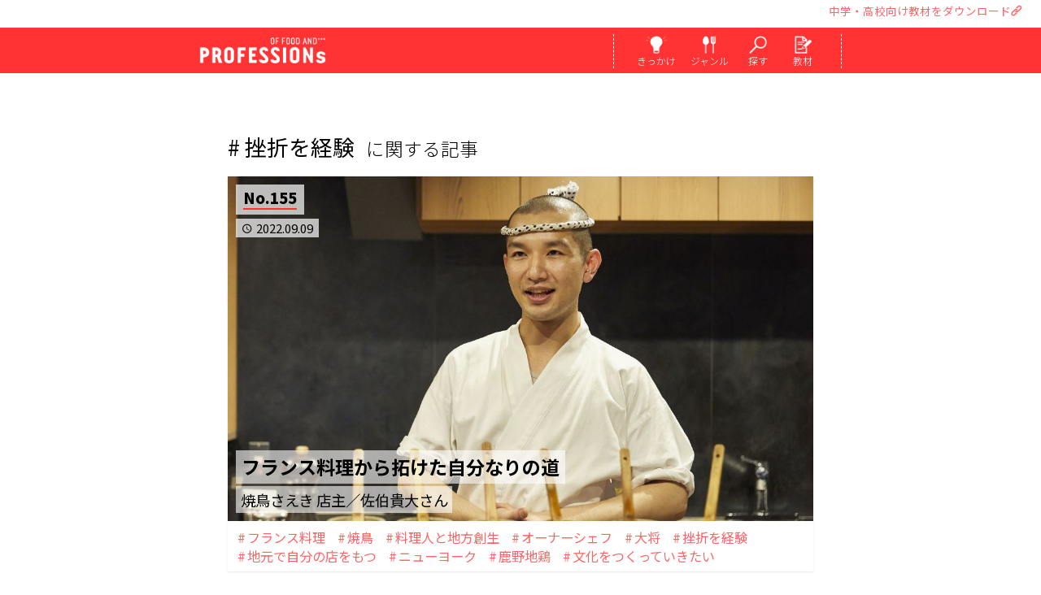

--- FILE ---
content_type: text/html; charset=UTF-8
request_url: https://professions-of.jp/tag/?id=727
body_size: 21324
content:

<!DOCTYPE html>
<html lang="ja">
<head>
		<script async src="https://www.googletagmanager.com/gtag/js?id=G-0P5G4F8MD9"></script>
	<script>
	  window.dataLayer = window.dataLayer || [];
	  function gtag(){dataLayer.push(arguments);}
	  gtag('js', new Date());
	  gtag('config', 'UA-98218232-1');
	  gtag('config', 'G-0P5G4F8MD9');
	</script>
		
		<script>(function(w,d,s,l,i){w[l]=w[l]||[];w[l].push({'gtm.start':
	new Date().getTime(),event:'gtm.js'});var f=d.getElementsByTagName(s)[0],
	j=d.createElement(s),dl=l!='dataLayer'?'&l='+l:'';j.async=true;j.src=
	'https://www.googletagmanager.com/gtm.js?id='+i+dl;f.parentNode.insertBefore(j,f);
	})(window,document,'script','dataLayer','GTM-T3V8RHP');</script>
	
	<script>(function(w,d,s,l,i){w[l]=w[l]||[];w[l].push({'gtm.start':
	new Date().getTime(),event:'gtm.js'});var f=d.getElementsByTagName(s)[0],
	j=d.createElement(s),dl=l!='dataLayer'?'&l='+l:'';j.async=true;j.src=
	'https://www.googletagmanager.com/gtm.js?id='+i+dl;f.parentNode.insertBefore(j,f);
	})(window,document,'script','dataLayer','GTM-MH5GNNX');</script>
		
	<meta charset="utf-8">
	<meta name="viewport" content="width=device-width, user-scalable=yes, initial-scale=1.0, minimum-scale=1.0, maximum-scale=3.0, viewport-fit=cover">
	<meta http-equiv="X-UA-Compatible" content="IE=edge">
	<meta name="description" content="「おいしい」で人を笑顔に。料理人やパティシエなど料理を作る仕事から、食を広める仕事まで、若手・ベテラン問わず十人十色な人生に迫ります。">
	<meta name="keywords" content="辻調理師,専門学校,辻調,食,食品,調理,料理,製菓,お菓子,シェフ,パティシエ,地産地消" />
	
	
	<title>挫折を経験に関する記事｜料理を作るからはじまる100人の仕事｜PROFESSIONs OF FOOD AND＊＊＊(プロフェッションズ)</title>
	
		<meta property="og:title" content="挫折を経験に関する記事｜料理を作るからはじまる100人の仕事｜PROFESSIONs OF FOOD AND＊＊＊(プロフェッションズ)" />
	<meta property="og:url" content="https://professions-of.jp/tag/?id=727">
	<meta property="og:image" content="https://professions-of.jp/uploads/contents/thum_img_p0A1QA2208182339_it.jpg"/>
	<meta property="og:site_name" content="料理を作るからはじまる100人の仕事｜PROFESSIONs OF FOOD AND＊＊＊(プロフェッションズ)">
	<meta property="og:description" content="「おいしい」で人を笑顔に。料理人やパティシエなど料理を作る仕事から、食を広める仕事まで、若手・ベテラン問わず十人十色な人生に迫ります。">
	<meta property="fb:app_id" content="419833248395236">
	
	<meta name="twitter:card" content="summary_large_image">
	<meta name="twitter:site" content="@professions_of">
	<meta name="twitter:title" content="挫折を経験に関する記事｜料理を作るからはじまる100人の仕事｜PROFESSIONs OF FOOD AND＊＊＊(プロフェッションズ)">
	<meta name="twitter:description" content="「おいしい」で人を笑顔に。料理人やパティシエなど料理を作る仕事から、食を広める仕事まで、若手・ベテラン問わず十人十色な人生に迫ります。">
	<meta name="twitter:image" content="https://professions-of.jp/uploads/contents/thum_img_p0A1QA2208182339_it.jpg">
	
		<meta http-equiv="x-dns-prefetch-control" content="on">
	<link rel="dns-prefetch" href="https://professions-of.jp/" />
	
		<link rel="shortcut icon" type="image/png" href="/images/common/apple-touch-icon-precomposed.png">
	<link rel="apple-touch-icon" type="image/png" href="/images/common/apple-touch-icon-precomposed.png">
	
			<link rel="stylesheet" href="/css/materialize.min.css?2" />
	<link rel="preconnect" href="https://fonts.googleapis.com">
	<link rel="preconnect" href="https://fonts.gstatic.com" crossorigin>
	<link href="https://fonts.googleapis.com/css2?family=Noto+Sans+JP:wght@300;400;700;900&display=swap" rel="stylesheet" rel="preload" as="style">
	<link href="https://fonts.googleapis.com/css2?family=Noto+Sans+JP:wght@300;400;700;900&display=swap" rel="stylesheet" rel="stylesheet" media="print" onload="this.media='all'">
	<link rel="stylesheet" href="https://fonts.googleapis.com/icon?family=Material+Icons" id="gwf">
	
	<link rel="stylesheet" href="/css/original_font.css?1741319763" />
	<link rel="stylesheet" href="/tools/slick/slick.css" media="screen" />
	<link rel="stylesheet" href="/tools/slick/slick-theme.css" media="screen" />
	<link rel="stylesheet" href="/tools/slider/slider-pro.min.css" media="screen" />
	<link rel="stylesheet" href="/tools/photoswipe/photoswipe.min.css" media="screen">
	<link rel="stylesheet" href="/tools/photoswipe/default-skin/default-skin.min.css" media="screen">
	<link rel="stylesheet" href="/css/animate.min.css" media="screen" />
	<link rel="stylesheet" href="/css/style_190328.css?1742624250">
	
		<!-- SMP Tracking Tag Ver 3 -->
	<script type="text/javascript">
	<!--
	(function(n){
	var w = window, d = document;
	w['ShanonCAMObject'] = n, w[n] = w[n] || function(){(w[n].q=w[n].q||[]).push(arguments)};
	w[n].date = 1*new Date();
	var e = d.createElement('script'), t = d.getElementsByTagName('script')[0];
	e.async = 1, e.type='text/javascript', e.charset='utf-8', e.src = 'https://tracker.smartseminar.jp/static/js/cam3.js' + "?_=" + w[n].date;
	t.parentNode.insertBefore(e,t);
	})('_cam');

	_cam('create', 'IQOTjsCFJH-527');
	_cam('require', 'crossLinker');
	_cam('crossLinker:allLink', ['www.tsuji.ac.jp','www.tsujicho.com','professions-of.jp','tsujicho.smktg.jp']);
	_cam('send');
	//-->
	</script>
		
<style>
#section_header .menu .menu_icon:hover {
    background: #ff5a5a;
}
</style>
	
		<script src="https://code.jquery.com/jquery-1.12.4.min.js"></script>
	
	

</head>

<body>
<noscript><iframe src="https://www.googletagmanager.com/ns.html?id=GTM-T3V8RHP"
height="0" width="0" style="display:none;visibility:hidden"></iframe></noscript>

<noscript><iframe src="https://www.googletagmanager.com/ns.html?id=GTM-MH5GNNX"
height="0" width="0" style="display:none;visibility:hidden"></iframe></noscript>



<div id="header_over_area">
	<ul>
		<li class="ho_txt"><a id="material_link_header" href="/material/">中学・高校向け教材をダウンロード<i class="icon-link"></i></a></li>
		<li id="google_translate_element"></li>	</ul>
</div>
<script type="text/javascript">
	function googleTranslateElementInit() {
	  new google.translate.TranslateElement({pageLanguage: 'ja', includedLanguages: 'en,ja,ko,zh-CN,zh-TW,ms,vi,th,id', layout: google.translate.TranslateElement.InlineLayout.SIMPLE, autoDisplay: true, multilanguagePage: true, gaTrack: true, gaId: 'UA-98218232-1'}, 'google_translate_element');
	}
</script>
<script type="text/javascript" src="//translate.google.com/translate_a/element.js?cb=googleTranslateElementInit"></script>



<header id="section_header">
	<div class="menu_area">
		<div class="logo"><a href="/" title="料理を作るからはじまる100人の仕事｜PROFESSIONs OF FOOD AND＊＊＊(プロフェッションズ)">
			<span class="bimg"></span>
			<img src="/images/common/logo_w.png" />
		</a></div>
		
		<div class="menu icon_4">
			<div class="menu_icon"><a href="#menu_mind" title="きっかけから検索する">
				<span class="bimg"></span>
				<img src="/images/common/menu_mind.png" alt="きっかけから検索する"/>
				<div class="menu_txt">きっかけ</div>
			</a></div>
			<div class="menu_icon"><a href="#menu_genre" title="ジャンルから検索する">
				<span class="bimg"></span>
				<img src="/images/common/menu_genre.png" alt="ジャンルから検索する" />
				<div class="menu_txt">ジャンル</div>
			</a></div>
			<div class="menu_icon"><a href="#menu_search" title="好きなワードから検索する">
				<span class="bimg"></span>
				<img src="/images/common/menu_search.png" alt="好きなワードから検索する" />
				<div class="menu_txt">探す</div>
			</a></div>
			<div class="menu_icon"><a href="/material/" title="中学・高校向けキャリア教育にPROFESSIONs授業" class="outer_link">
				<span class="bimg"></span>
				<img src="/images/common/menu_material.png" alt="中学・高校向けキャリア教育にPROFESSIONs授業" />
				<div class="menu_txt">教材</div>
			</a></div>
		</div>
		
		<nav id="menu_mind" class="g-nav icon_4">
			<div class="title img">
				<span class="bimg"></span>
				<div class="sub_title">きっかけから検索する</div>
				<img src="/images/common/title_mind.png" />
			</div>
			
			<ul class="menu_list">
						<li class="item"><a href="/mind/1/">料理を作るのが好き</a></li>
						<li class="item"><a href="/mind/2/">料理を食べるのが好き</a></li>
						<li class="item"><a href="/mind/3/">人を喜ばせたい</a></li>
						<li class="item"><a href="/mind/4/">自分らしく働きたい</a></li>
						<li class="item"><a href="/mind/5/">地元を元気にしたい</a></li>
						<li class="item"><a href="/mind/6/">海外で働きたい</a></li>
						<li class="item"><a href="/mind/7/">お店を持ちたい</a></li>
						<li class="item"><a href="/mind/8/">手に職をつけたい</a></li>
						<li class="item"><a href="/mind/9/">カフェで働きたい</a></li>
						<li class="item"><a href="/mind/10/">ホテルで働きたい</a></li>
					</ul>
			
			<div id="search_mind" class="search_area">
			<form class="search_form" action="/search/" method="GET">
				<input type="hidden" name="offset" value="0">
					<input type="search" name="search" placeholder="料理が好き、手に職 など" class="frm_inp_txt search_input" value="">
				<button type="submit" class="search_submit btn waves-effect waves-light submit_btn material-icons">search</button>
			</form>
			</div>
		</nav>
		
		<nav id="menu_genre" class="g-nav icon_4">
			<div class="title img">
				<span class="bimg"></span>
				<div class="sub_title">ジャンルから検索する</div>
				<img src="/images/common/title_genre.png" />
			</div>

			<ul class="menu_list">
						<li class="item"><a href="/genre/1/">日本料理</a></li>
						<li class="item"><a href="/genre/2/">フランス料理</a></li>
						<li class="item"><a href="/genre/3/">イタリア料理</a></li>
						<li class="item"><a href="/genre/4/">中国料理</a></li>
						<li class="item"><a href="/genre/5/">パン</a></li>
						<li class="item"><a href="/genre/6/">和菓子</a></li>
						<li class="item"><a href="/genre/7/">洋菓子</a></li>
						<li class="item"><a href="/genre/8/">栄養</a></li>
						<li class="item"><a href="/genre/9/">食×〇〇</a></li>
					</ul>
			
			<div id="search_genre" class="search_area">
			<form class="search_form" action="/search/" method="GET">
				<input type="hidden" name="offset" value="0">
					<input type="search" name="search" placeholder="和食、イタリアン、洋菓子 など" class="frm_inp_txt search_input" value="">
				<button type="submit" class="search_submit btn waves-effect waves-light submit_btn material-icons">search</button>
			</form>
			</div>
		</nav>
		
		<nav id="menu_search" class="g-nav icon_4">
			<div class="title img">
				<span class="bimg"></span>
				<div class="sub_title">好きなワードから検索する</div>
				<img src="/images/common/title_search.png" />
			</div>
			
			<div id="search_keyword" class="search_area">
			<form class="search_form" action="/search/" method="GET">
				<input type="hidden" name="offset" value="0">
					<input type="search" name="search" placeholder="パティシエ、和食、フレンチ など" class="frm_inp_txt search_input" value="">
				<button type="submit" class="search_submit btn waves-effect waves-light submit_btn material-icons">search</button>
			</form>
			</div>
		</nav>
	</div>
</header>

<main>
<section id="main_contents">


	<section id="section_list" class="type_list">
		<h1 class="title"><span class='tag'># 挫折を経験</span>に関する記事</h1>
		
		<div id="list_area">
		</div>
		
		<section id="btn_load_area" class="btn_area"><a href="" class="1">
			<div id="btn_load" class="square waves-effect waves-light">
				<div class="btn">もっと見る▼</div>
			</div>
		</a></section>
	</section>
	
	<section id="section_tag">
		<div class="title img">
			<span class="bimg"></span>
			<h2><img src="/images/common/title_tag.png" alt="TAG LIST｜タグ一覧" /></h2>
		</div>
			<a href="/tag/?id=12" class="waves-effect waves-light tag">アーティスト</a>
			<a href="/tag/?id=13" class="waves-effect waves-light tag">コーディネーター</a>
			<a href="/tag/?id=14" class="waves-effect waves-light tag">プロデューサー</a>
			<a href="/tag/?id=15" class="waves-effect waves-light tag">南極地域観測隊 調理隊員</a>
			<a href="/tag/?id=16" class="waves-effect waves-light tag">教員</a>
			<a href="/tag/?id=18" class="waves-effect waves-light tag">フランス料理</a>
			<a href="/tag/?id=19" class="waves-effect waves-light tag">イタリア料理</a>
			<a href="/tag/?id=20" class="waves-effect waves-light tag">日本料理</a>
			<a href="/tag/?id=21" class="waves-effect waves-light tag">オーベルジュ</a>
			<a href="/tag/?id=25" class="waves-effect waves-light tag">食を起点に、拡がる働き方</a>
			<a href="/tag/?id=26" class="waves-effect waves-light tag">ホテル</a>
			<a href="/tag/?id=29" class="waves-effect waves-light tag">洋菓子</a>
			<a href="/tag/?id=32" class="waves-effect waves-light tag">菓子</a>
			<a href="/tag/?id=33" class="waves-effect waves-light tag">和菓子</a>
			<a href="/tag/?id=39" class="waves-effect waves-light tag">ワイナリー</a>
			<a href="/tag/?id=44" class="waves-effect waves-light tag">メディア</a>
			<a href="/tag/?id=45" class="waves-effect waves-light tag">料理研究家</a>
			<a href="/tag/?id=47" class="waves-effect waves-light tag">パン</a>
			<a href="/tag/?id=50" class="waves-effect waves-light tag">製粉工場</a>
			<a href="/tag/?id=52" class="waves-effect waves-light tag">山菜</a>
			<a href="/tag/?id=53" class="waves-effect waves-light tag">社会福祉法人</a>
			<a href="/tag/?id=58" class="waves-effect waves-light tag">窯元</a>
			<a href="/tag/?id=59" class="waves-effect waves-light tag">著者</a>
			<a href="/tag/?id=61" class="waves-effect waves-light tag">カフェ</a>
			<a href="/tag/?id=63" class="waves-effect waves-light tag">中国料理</a>
			<a href="/tag/?id=65" class="waves-effect waves-light tag">ケータリング</a>
			<a href="/tag/?id=66" class="waves-effect waves-light tag">料理教室</a>
			<a href="/tag/?id=68" class="waves-effect waves-light tag">ビストロ</a>
			<a href="/tag/?id=74" class="waves-effect waves-light tag">フュージョン料理</a>
			<a href="/tag/?id=79" class="waves-effect waves-light tag">シャトーレストラン</a>
			<a href="/tag/?id=80" class="waves-effect waves-light tag">旅館</a>
			<a href="/tag/?id=105" class="waves-effect waves-light tag">フォトグラファー</a>
			<a href="/tag/?id=106" class="waves-effect waves-light tag">ライター</a>
			<a href="/tag/?id=109" class="waves-effect waves-light tag">食の総合出版社</a>
			<a href="/tag/?id=110" class="waves-effect waves-light tag">編集者</a>
			<a href="/tag/?id=114" class="waves-effect waves-light tag">家政婦</a>
			<a href="/tag/?id=135" class="waves-effect waves-light tag">鉄板料理</a>
			<a href="/tag/?id=140" class="waves-effect waves-light tag">ショコラティエ</a>
			<a href="/tag/?id=148" class="waves-effect waves-light tag">ハンバーガーショップ</a>
			<a href="/tag/?id=153" class="waves-effect waves-light tag">水産仲卸業</a>
			<a href="/tag/?id=181" class="waves-effect waves-light tag">ピッツェリア</a>
			<a href="/tag/?id=257" class="waves-effect waves-light tag">炭火焼きビストロ</a>
			<a href="/tag/?id=258" class="waves-effect waves-light tag">精肉店</a>
			<a href="/tag/?id=295" class="waves-effect waves-light tag">温泉旅館</a>
			<a href="/tag/?id=336" class="waves-effect waves-light tag">たこ焼きチェーン店</a>
			<a href="/tag/?id=347" class="waves-effect waves-light tag">出張料理人</a>
			<a href="/tag/?id=358" class="waves-effect waves-light tag">専門調理師</a>
			<a href="/tag/?id=400" class="waves-effect waves-light tag">フレンチ惣菜店</a>
			<a href="/tag/?id=422" class="waves-effect waves-light tag">フードドラック</a>
			<a href="/tag/?id=435" class="waves-effect waves-light tag">ショコラトリー</a>
			<a href="/tag/?id=533" class="waves-effect waves-light tag">多国籍料理</a>
			<a href="/tag/?id=607" class="waves-effect waves-light tag">ブライダル</a>
			<a href="/tag/?id=703" class="waves-effect waves-light tag">料理ディレクター</a>
			<a href="/tag/?id=725" class="waves-effect waves-light tag">焼鳥</a>
			<a href="/tag/?id=747" class="waves-effect waves-light tag">ライブレストラン</a>
			<a href="/tag/?id=772" class="waves-effect waves-light tag">アラブ菓子・料理研究家</a>
			<a href="/tag/?id=832" class="waves-effect waves-light tag">サステナブルレストラン</a>
			<a href="/tag/?id=833" class="waves-effect waves-light tag">イノベーティブ</a>
			<a href="/tag/?id=881" class="waves-effect waves-light tag">ワインバー</a>
			<a href="/tag/?id=932" class="waves-effect waves-light tag">ガレット専門店</a>
			<a href="/tag/?id=945" class="waves-effect waves-light tag">手打ち蕎麦</a>
			<a href="/tag/?id=980" class="waves-effect waves-light tag">調理食品専業メーカー</a>
			<a href="/tag/?id=4" class="waves-effect waves-light tag">料理人と地方創生</a>
			<a href="/tag/?id=5" class="waves-effect waves-light tag">オーナーシェフ</a>
			<a href="/tag/?id=9" class="waves-effect waves-light tag">オーナーシェフパティシエ</a>
			<a href="/tag/?id=10" class="waves-effect waves-light tag">活躍する若手</a>
			<a href="/tag/?id=11" class="waves-effect waves-light tag">企業で活躍</a>
			<a href="/tag/?id=17" class="waves-effect waves-light tag">シェフ</a>
			<a href="/tag/?id=22" class="waves-effect waves-light tag">料理長</a>
			<a href="/tag/?id=23" class="waves-effect waves-light tag">料理人</a>
			<a href="/tag/?id=24" class="waves-effect waves-light tag">スーシェフ</a>
			<a href="/tag/?id=27" class="waves-effect waves-light tag">パティシエ</a>
			<a href="/tag/?id=28" class="waves-effect waves-light tag">シェフパティシエ</a>
			<a href="/tag/?id=31" class="waves-effect waves-light tag">海外で活躍</a>
			<a href="/tag/?id=35" class="waves-effect waves-light tag">総料理長</a>
			<a href="/tag/?id=37" class="waves-effect waves-light tag">ソムリエ</a>
			<a href="/tag/?id=38" class="waves-effect waves-light tag">オーナーシェフショコラティエ</a>
			<a href="/tag/?id=40" class="waves-effect waves-light tag">オーナー</a>
			<a href="/tag/?id=46" class="waves-effect waves-light tag">ブーランジェ</a>
			<a href="/tag/?id=48" class="waves-effect waves-light tag">メートル・ドテル</a>
			<a href="/tag/?id=49" class="waves-effect waves-light tag">コンサルタント</a>
			<a href="/tag/?id=51" class="waves-effect waves-light tag">シャルキュティエ</a>
			<a href="/tag/?id=54" class="waves-effect waves-light tag">給食</a>
			<a href="/tag/?id=55" class="waves-effect waves-light tag">保育園</a>
			<a href="/tag/?id=60" class="waves-effect waves-light tag">レシピ本</a>
			<a href="/tag/?id=62" class="waves-effect waves-light tag">コーヒー</a>
			<a href="/tag/?id=64" class="waves-effect waves-light tag">点心</a>
			<a href="/tag/?id=67" class="waves-effect waves-light tag">薬膳</a>
			<a href="/tag/?id=69" class="waves-effect waves-light tag">統括製菓長</a>
			<a href="/tag/?id=70" class="waves-effect waves-light tag">パティシエ―ル</a>
			<a href="/tag/?id=71" class="waves-effect waves-light tag">工場長</a>
			<a href="/tag/?id=72" class="waves-effect waves-light tag">パティスリー</a>
			<a href="/tag/?id=73" class="waves-effect waves-light tag">地元</a>
			<a href="/tag/?id=75" class="waves-effect waves-light tag">ドライフルーツアドバイザー</a>
			<a href="/tag/?id=76" class="waves-effect waves-light tag">スーパーフードアドバイザー</a>
			<a href="/tag/?id=77" class="waves-effect waves-light tag">ベビーフードコンサルタント</a>
			<a href="/tag/?id=78" class="waves-effect waves-light tag">ガストロノミー</a>
			<a href="/tag/?id=82" class="waves-effect waves-light tag">悪魔のおにぎり</a>
			<a href="/tag/?id=83" class="waves-effect waves-light tag">夢を叶えた</a>
			<a href="/tag/?id=84" class="waves-effect waves-light tag">新商品も開発中</a>
			<a href="/tag/?id=85" class="waves-effect waves-light tag">負けず嫌い</a>
			<a href="/tag/?id=86" class="waves-effect waves-light tag">フランス留学</a>
			<a href="/tag/?id=87" class="waves-effect waves-light tag">まわりに流されたくなかった高校時代</a>
			<a href="/tag/?id=88" class="waves-effect waves-light tag">目標に向かって「再進学」</a>
			<a href="/tag/?id=89" class="waves-effect waves-light tag">サービスマン</a>
			<a href="/tag/?id=90" class="waves-effect waves-light tag">日本初の世界一</a>
			<a href="/tag/?id=91" class="waves-effect waves-light tag">挑戦中</a>
			<a href="/tag/?id=92" class="waves-effect waves-light tag">ひらめきから新しい挑戦へ</a>
			<a href="/tag/?id=93" class="waves-effect waves-light tag">苦労もありました</a>
			<a href="/tag/?id=94" class="waves-effect waves-light tag">お菓子の特別感が好き</a>
			<a href="/tag/?id=95" class="waves-effect waves-light tag">コンクールも頑張った学生生活</a>
			<a href="/tag/?id=96" class="waves-effect waves-light tag">ミシュラン星付き</a>
			<a href="/tag/?id=97" class="waves-effect waves-light tag">一時は諦めかけた・・でも頑張れた</a>
			<a href="/tag/?id=98" class="waves-effect waves-light tag">福岡は最高の場所だと思う</a>
			<a href="/tag/?id=99" class="waves-effect waves-light tag">人生を捧げる仕事</a>
			<a href="/tag/?id=100" class="waves-effect waves-light tag">震災を機に、昼夜一日一組だけの レストランに変更</a>
			<a href="/tag/?id=101" class="waves-effect waves-light tag">料理人と生産者、お客様、 三位一体の姿勢</a>
			<a href="/tag/?id=102" class="waves-effect waves-light tag">一生の学びの 姿勢を教えられた学生生活</a>
			<a href="/tag/?id=103" class="waves-effect waves-light tag">徹底的に学んだフランスの 伝統菓子がすべての土台</a>
			<a href="/tag/?id=104" class="waves-effect waves-light tag">職人の手さばきに感動し 和菓子の世界へ</a>
			<a href="/tag/?id=107" class="waves-effect waves-light tag">「グルマン世界料理本大賞」ローカル部門グランプリ</a>
			<a href="/tag/?id=108" class="waves-effect waves-light tag">小さくてもいいから、自分のお店をもちたい</a>
			<a href="/tag/?id=111" class="waves-effect waves-light tag">料理以外でも発信できる</a>
			<a href="/tag/?id=112" class="waves-effect waves-light tag">食の世界は懐が深くて面白い</a>
			<a href="/tag/?id=113" class="waves-effect waves-light tag">食に関わる空間を演出することが面白い</a>
			<a href="/tag/?id=115" class="waves-effect waves-light tag">料理だけでなく、その周りにある文化や歴史まで伝えたい</a>
			<a href="/tag/?id=119" class="waves-effect waves-light tag">家庭でゆっくり食事を楽しむ時間の大切さを伝えたい</a>
			<a href="/tag/?id=120" class="waves-effect waves-light tag">手打ち蕎麦</a>
			<a href="/tag/?id=121" class="waves-effect waves-light tag">料理に誠実に向き合うスピリットを学んだ</a>
			<a href="/tag/?id=122" class="waves-effect waves-light tag">手打ちうどん</a>
			<a href="/tag/?id=123" class="waves-effect waves-light tag">居酒屋</a>
			<a href="/tag/?id=124" class="waves-effect waves-light tag">同窓生と共に夢を叶える</a>
			<a href="/tag/?id=125" class="waves-effect waves-light tag">頑張る学生にはとことん力を貸してくれる</a>
			<a href="/tag/?id=126" class="waves-effect waves-light tag">起業</a>
			<a href="/tag/?id=127" class="waves-effect waves-light tag">キャラクター菓子開発</a>
			<a href="/tag/?id=128" class="waves-effect waves-light tag">夢をかなえるためには、体験することも大切</a>
			<a href="/tag/?id=129" class="waves-effect waves-light tag">OEM</a>
			<a href="/tag/?id=130" class="waves-effect waves-light tag">ODM</a>
			<a href="/tag/?id=133" class="waves-effect waves-light tag">器</a>
			<a href="/tag/?id=134" class="waves-effect waves-light tag">沖縄の焼き物「やちむん」</a>
			<a href="/tag/?id=136" class="waves-effect waves-light tag">オーストラリア移住の夢</a>
			<a href="/tag/?id=137" class="waves-effect waves-light tag">新卒以外の入学　キャリアクラス</a>
			<a href="/tag/?id=138" class="waves-effect waves-light tag">目の前のお客様の喜びを直接感じる</a>
			<a href="/tag/?id=139" class="waves-effect waves-light tag">既卒</a>
			<a href="/tag/?id=141" class="waves-effect waves-light tag">高専連携</a>
			<a href="/tag/?id=142" class="waves-effect waves-light tag">一目惚れした洋菓子店</a>
			<a href="/tag/?id=143" class="waves-effect waves-light tag">街のお菓子屋さんに惹かれる</a>
			<a href="/tag/?id=144" class="waves-effect waves-light tag">大学からの学びなおし</a>
			<a href="/tag/?id=145" class="waves-effect waves-light tag">公邸料理人</a>
			<a href="/tag/?id=146" class="waves-effect waves-light tag">諦めなければ、道は開ける</a>
			<a href="/tag/?id=147" class="waves-effect waves-light tag">夫婦で料理店経営</a>
			<a href="/tag/?id=149" class="waves-effect waves-light tag">自分のやりたいことだけやる</a>
			<a href="/tag/?id=150" class="waves-effect waves-light tag">全部手づくり</a>
			<a href="/tag/?id=151" class="waves-effect waves-light tag">まずは一回やってみたほうがいい</a>
			<a href="/tag/?id=152" class="waves-effect waves-light tag">就職後再チャレンジ</a>
			<a href="/tag/?id=154" class="waves-effect waves-light tag">海外でのビジネス展開</a>
			<a href="/tag/?id=155" class="waves-effect waves-light tag">目利き</a>
			<a href="/tag/?id=156" class="waves-effect waves-light tag">料理人と食材ビジネス</a>
			<a href="/tag/?id=157" class="waves-effect waves-light tag">料理人に最も必要なのは愛情</a>
			<a href="/tag/?id=158" class="waves-effect waves-light tag">世界中から訪れるオーベルジュ</a>
			<a href="/tag/?id=159" class="waves-effect waves-light tag">自然の恵みに惚れ込む</a>
			<a href="/tag/?id=160" class="waves-effect waves-light tag">圧倒的な食材の力</a>
			<a href="/tag/?id=161" class="waves-effect waves-light tag">真狩村</a>
			<a href="/tag/?id=162" class="waves-effect waves-light tag">コミ・ド・ラン</a>
			<a href="/tag/?id=163" class="waves-effect waves-light tag">ボキューズ・ドール国際料理コンクール</a>
			<a href="/tag/?id=164" class="waves-effect waves-light tag">アジア・パシフィック大会優勝</a>
			<a href="/tag/?id=165" class="waves-effect waves-light tag">フランス料理の真髄</a>
			<a href="/tag/?id=167" class="waves-effect waves-light tag">地域おこし協力隊</a>
			<a href="/tag/?id=169" class="waves-effect waves-light tag">高校生レストラン</a>
			<a href="/tag/?id=170" class="waves-effect waves-light tag">料理は“誠実さ”</a>
			<a href="/tag/?id=171" class="waves-effect waves-light tag">食材に愛情を注ぎ隅々まで使い切る</a>
			<a href="/tag/?id=173" class="waves-effect waves-light tag">子育てと両立</a>
			<a href="/tag/?id=174" class="waves-effect waves-light tag">洋食の離乳食を考案</a>
			<a href="/tag/?id=175" class="waves-effect waves-light tag">幼稚園で味覚体験の食育イベント</a>
			<a href="/tag/?id=177" class="waves-effect waves-light tag">甲子園球児</a>
			<a href="/tag/?id=182" class="waves-effect waves-light tag">“縁”を大切にする</a>
			<a href="/tag/?id=183" class="waves-effect waves-light tag">“人”に恵まれてきた</a>
			<a href="/tag/?id=184" class="waves-effect waves-light tag">“人”の成長が何より嬉しい</a>
			<a href="/tag/?id=185" class="waves-effect waves-light tag">イタリア・スローフード協会公認「イタル・クック」</a>
			<a href="/tag/?id=186" class="waves-effect waves-light tag">ナポリピッツァ</a>
			<a href="/tag/?id=187" class="waves-effect waves-light tag">シェフパティシエール</a>
			<a href="/tag/?id=188" class="waves-effect waves-light tag">縁はつながっていくもの</a>
			<a href="/tag/?id=189" class="waves-effect waves-light tag">「お菓子づくりが好き」というぶれない気持ち</a>
			<a href="/tag/?id=190" class="waves-effect waves-light tag">店長</a>
			<a href="/tag/?id=191" class="waves-effect waves-light tag">留学生</a>
			<a href="/tag/?id=197" class="waves-effect waves-light tag">調理国際科</a>
			<a href="/tag/?id=198" class="waves-effect waves-light tag">高校教諭</a>
			<a href="/tag/?id=199" class="waves-effect waves-light tag">高校非常勤講師</a>
			<a href="/tag/?id=200" class="waves-effect waves-light tag">教える仕事をしていると、初心を思い出せる</a>
			<a href="/tag/?id=201" class="waves-effect waves-light tag">食の根本を踏まえたうえで対応できる、本来の職人を育てたい</a>
			<a href="/tag/?id=202" class="waves-effect waves-light tag">中国料理でも出汁が大事</a>
			<a href="/tag/?id=203" class="waves-effect waves-light tag">広東料理</a>
			<a href="/tag/?id=204" class="waves-effect waves-light tag">添加物を極限まで控えている</a>
			<a href="/tag/?id=205" class="waves-effect waves-light tag">人との出会いは偶然ではなく必然。</a>
			<a href="/tag/?id=206" class="waves-effect waves-light tag">オーナーシェフブーランジェ</a>
			<a href="/tag/?id=207" class="waves-effect waves-light tag">地域とのつながりも大切に</a>
			<a href="/tag/?id=208" class="waves-effect waves-light tag">フランスの伝統製法を守りながらも日本人好みに合わせたハード系のパン</a>
			<a href="/tag/?id=210" class="waves-effect waves-light tag">好きを仕事にすれば一生続けられる</a>
			<a href="/tag/?id=211" class="waves-effect waves-light tag">パンづくりに触れられる機会を提供したい</a>
			<a href="/tag/?id=212" class="waves-effect waves-light tag">自力で進学</a>
			<a href="/tag/?id=213" class="waves-effect waves-light tag">パンは生き物</a>
			<a href="/tag/?id=215" class="waves-effect waves-light tag">キャリアデザイン</a>
			<a href="/tag/?id=216" class="waves-effect waves-light tag">食業人が100人いれば100通りのストーリー</a>
			<a href="/tag/?id=217" class="waves-effect waves-light tag">将来の夢へ向かう視野や選択肢を広げる</a>
			<a href="/tag/?id=218" class="waves-effect waves-light tag">料理ジャンルだけではなく、その人の人柄や生き様などで選ぶ</a>
			<a href="/tag/?id=219" class="waves-effect waves-light tag">なんのために働くか</a>
			<a href="/tag/?id=220" class="waves-effect waves-light tag">壁を乗り越えていく過程に感銘を受ける</a>
			<a href="/tag/?id=221" class="waves-effect waves-light tag">“見えるキャリア”と“見えないキャリア”</a>
			<a href="/tag/?id=222" class="waves-effect waves-light tag">人生に関わる仕事なので、責任重大</a>
			<a href="/tag/?id=223" class="waves-effect waves-light tag">ジビエ</a>
			<a href="/tag/?id=224" class="waves-effect waves-light tag">地域の農家と共に成長</a>
			<a href="/tag/?id=225" class="waves-effect waves-light tag">地元の食材を愛する</a>
			<a href="/tag/?id=226" class="waves-effect waves-light tag">接した人によって大事な人生が変わる</a>
			<a href="/tag/?id=227" class="waves-effect waves-light tag">就職して失敗するのは、職場の責任も大きい</a>
			<a href="/tag/?id=228" class="waves-effect waves-light tag">人を育てることも大きなやりがいになっています</a>
			<a href="/tag/?id=229" class="waves-effect waves-light tag">鳥獣被害</a>
			<a href="/tag/?id=230" class="waves-effect waves-light tag">蓼科</a>
			<a href="/tag/?id=231" class="waves-effect waves-light tag">国産ジビエ料理セミナー</a>
			<a href="/tag/?id=232" class="waves-effect waves-light tag">ジビエ料理コンテスト</a>
			<a href="/tag/?id=233" class="waves-effect waves-light tag">厚生労働省のガイドラインを変えさせた</a>
			<a href="/tag/?id=234" class="waves-effect waves-light tag">大手コンビニチェーンの商品開発</a>
			<a href="/tag/?id=235" class="waves-effect waves-light tag">日本中に商品が並ぶ</a>
			<a href="/tag/?id=236" class="waves-effect waves-light tag">好奇心、想像力、発想力</a>
			<a href="/tag/?id=237" class="waves-effect waves-light tag">バスチー</a>
			<a href="/tag/?id=238" class="waves-effect waves-light tag">何より製菓の基礎が大切</a>
			<a href="/tag/?id=239" class="waves-effect waves-light tag">江戸後期創業</a>
			<a href="/tag/?id=240" class="waves-effect waves-light tag">家業を継ぐ</a>
			<a href="/tag/?id=241" class="waves-effect waves-light tag">若いスタッフが続く店へと改革</a>
			<a href="/tag/?id=242" class="waves-effect waves-light tag">経営立て直し</a>
			<a href="/tag/?id=243" class="waves-effect waves-light tag">山形のフルーツ</a>
			<a href="/tag/?id=244" class="waves-effect waves-light tag">ジャム作家</a>
			<a href="/tag/?id=245" class="waves-effect waves-light tag">創作ジャム専門店</a>
			<a href="/tag/?id=246" class="waves-effect waves-light tag">コンフィチュール</a>
			<a href="/tag/?id=247" class="waves-effect waves-light tag">挫折を経験</a>
			<a href="/tag/?id=248" class="waves-effect waves-light tag">ジャムづくり教室</a>
			<a href="/tag/?id=249" class="waves-effect waves-light tag">目の前にある好きなことに全力投球を</a>
			<a href="/tag/?id=250" class="waves-effect waves-light tag">アラン・サンドランス シェフ</a>
			<a href="/tag/?id=251" class="waves-effect waves-light tag">まかないで認めてもらう</a>
			<a href="/tag/?id=252" class="waves-effect waves-light tag">学生時代に和洋中を学べたことが今も役立つ</a>
			<a href="/tag/?id=254" class="waves-effect waves-light tag">フランス料理のバイブル『ル・ギード・キュリネール』の新訳</a>
			<a href="/tag/?id=255" class="waves-effect waves-light tag">食の世界には知的な面白さがある</a>
			<a href="/tag/?id=256" class="waves-effect waves-light tag">若い人たちには、現地に行ってみてほしい</a>
			<a href="/tag/?id=259" class="waves-effect waves-light tag">熟成肉</a>
			<a href="/tag/?id=260" class="waves-effect waves-light tag">どんな肉でも旨くする</a>
			<a href="/tag/?id=261" class="waves-effect waves-light tag">ジビーフ</a>
			<a href="/tag/?id=262" class="waves-effect waves-light tag">愛農ポーク</a>
			<a href="/tag/?id=263" class="waves-effect waves-light tag">肉は生産者からの預かりもの</a>
			<a href="/tag/?id=264" class="waves-effect waves-light tag">肉を手間暇かけて“手当て”する</a>
			<a href="/tag/?id=270" class="waves-effect waves-light tag">すべての三つ星店を食べ歩いたフランス留学。</a>
			<a href="/tag/?id=271" class="waves-effect waves-light tag">頑丈な土台を築いておけば、より高いところまで登っていける。</a>
			<a href="/tag/?id=272" class="waves-effect waves-light tag">食材の宝庫九州</a>
			<a href="/tag/?id=273" class="waves-effect waves-light tag">創作意欲は、油絵や自ら器のデザインも手掛けるほどに</a>
			<a href="/tag/?id=274" class="waves-effect waves-light tag">大学進学を勧められたものの、まったく揺らがなかった</a>
			<a href="/tag/?id=275" class="waves-effect waves-light tag">好きなこととビジネスが同じ方向にある</a>
			<a href="/tag/?id=276" class="waves-effect waves-light tag">好きな仕事をしたほうが、伸びやすくやりがいがあり、何より楽しい。</a>
			<a href="/tag/?id=278" class="waves-effect waves-light tag">きっかけは少しの好奇心</a>
			<a href="/tag/?id=288" class="waves-effect waves-light tag">突然現れた選択肢</a>
			<a href="/tag/?id=289" class="waves-effect waves-light tag">製菓に対して動機が高かったわけではない</a>
			<a href="/tag/?id=290" class="waves-effect waves-light tag">けんか別れも乗り越えた親方の包容力</a>
			<a href="/tag/?id=291" class="waves-effect waves-light tag">愛する地元に“想いをつなぐ”洋菓子を伝えたい</a>
			<a href="/tag/?id=292" class="waves-effect waves-light tag">地元だと優しく包んでくれる</a>
			<a href="/tag/?id=293" class="waves-effect waves-light tag">豪雨被害も乗り越える</a>
			<a href="/tag/?id=294" class="waves-effect waves-light tag">フランス校同級生たちの友情</a>
			<a href="/tag/?id=296" class="waves-effect waves-light tag">料理は五感で楽しめるアート</a>
			<a href="/tag/?id=297" class="waves-effect waves-light tag">創作和食</a>
			<a href="/tag/?id=298" class="waves-effect waves-light tag">フランス料理店でも修行</a>
			<a href="/tag/?id=299" class="waves-effect waves-light tag">地方が好き</a>
			<a href="/tag/?id=300" class="waves-effect waves-light tag">ミシュラン二つ星</a>
			<a href="/tag/?id=301" class="waves-effect waves-light tag">「まるでオペラを聴いているようだ」と評された</a>
			<a href="/tag/?id=302" class="waves-effect waves-light tag">日本料理の真髄を突き詰めたい</a>
			<a href="/tag/?id=303" class="waves-effect waves-light tag">日本料理を志す後進が増えるとうれしい</a>
			<a href="/tag/?id=305" class="waves-effect waves-light tag">オリジナルワイン</a>
			<a href="/tag/?id=306" class="waves-effect waves-light tag">ジビエを使ったテリーヌやソーセージなどを製造</a>
			<a href="/tag/?id=307" class="waves-effect waves-light tag">ハンター</a>
			<a href="/tag/?id=308" class="waves-effect waves-light tag">フランスから日本を見てみる</a>
			<a href="/tag/?id=309" class="waves-effect waves-light tag">大変革する飲食業界に向き合う</a>
			<a href="/tag/?id=310" class="waves-effect waves-light tag">食品製造の事業を一貫して手掛ける夢を前倒しに</a>
			<a href="/tag/?id=311" class="waves-effect waves-light tag">人生は人に言われて生きるものじゃない</a>
			<a href="/tag/?id=315" class="waves-effect waves-light tag">ジビエ</a>
			<a href="/tag/?id=317" class="waves-effect waves-light tag">モチベーションの高い友人たちに囲まれる</a>
			<a href="/tag/?id=318" class="waves-effect waves-light tag">レンガ屋</a>
			<a href="/tag/?id=319" class="waves-effect waves-light tag">成川亭</a>
			<a href="/tag/?id=320" class="waves-effect waves-light tag">レカン</a>
			<a href="/tag/?id=321" class="waves-effect waves-light tag">オー・ミラドー</a>
			<a href="/tag/?id=322" class="waves-effect waves-light tag">ポール・ボキューズ</a>
			<a href="/tag/?id=323" class="waves-effect waves-light tag">最高の見習いになってやろう</a>
			<a href="/tag/?id=324" class="waves-effect waves-light tag">生産者との付き合いも多い</a>
			<a href="/tag/?id=325" class="waves-effect waves-light tag">本気でやれば“食”の世界なら大逆転できる</a>
			<a href="/tag/?id=326" class="waves-effect waves-light tag">心を豊かにできる“食”の世界</a>
			<a href="/tag/?id=328" class="waves-effect waves-light tag">とりあえずやってみないと始まらない</a>
			<a href="/tag/?id=329" class="waves-effect waves-light tag">食べる楽しみは今後も絶対になくならない</a>
			<a href="/tag/?id=331" class="waves-effect waves-light tag">フランス料理と学び合う日本料理</a>
			<a href="/tag/?id=332" class="waves-effect waves-light tag">辻調理技術研究所</a>
			<a href="/tag/?id=337" class="waves-effect waves-light tag">大学へ行くものだと思い込んでいた</a>
			<a href="/tag/?id=338" class="waves-effect waves-light tag">「ええ店ってなんや？」</a>
			<a href="/tag/?id=339" class="waves-effect waves-light tag">挫折からの復活</a>
			<a href="/tag/?id=340" class="waves-effect waves-light tag">ビジネス書を読みあさる</a>
			<a href="/tag/?id=341" class="waves-effect waves-light tag">情報誌の営業マンも経験</a>
			<a href="/tag/?id=342" class="waves-effect waves-light tag">家業を継ぐ</a>
			<a href="/tag/?id=343" class="waves-effect waves-light tag">胸に残る恩師の言葉</a>
			<a href="/tag/?id=344" class="waves-effect waves-light tag">僕はハッピーだった</a>
			<a href="/tag/?id=345" class="waves-effect waves-light tag">「味」プラスアルファの成功要因</a>
			<a href="/tag/?id=348" class="waves-effect waves-light tag">自宅にレストランが来てくれたよう</a>
			<a href="/tag/?id=349" class="waves-effect waves-light tag">食事は思い出につながる</a>
			<a href="/tag/?id=350" class="waves-effect waves-light tag">学費を言い訳に諦めようとしていた</a>
			<a href="/tag/?id=351" class="waves-effect waves-light tag">伝統ある三つ星店で仕事を任される</a>
			<a href="/tag/?id=352" class="waves-effect waves-light tag">一度料理から離れてみた</a>
			<a href="/tag/?id=353" class="waves-effect waves-light tag">やっぱり料理の仕事が好き</a>
			<a href="/tag/?id=354" class="waves-effect waves-light tag">おいしければスタイルにこだわらなくてもいい</a>
			<a href="/tag/?id=355" class="waves-effect waves-light tag">自分の道はきっと見つかる</a>
			<a href="/tag/?id=356" class="waves-effect waves-light tag">まずは一歩踏みだして</a>
			<a href="/tag/?id=359" class="waves-effect waves-light tag">高校生レストラン</a>
			<a href="/tag/?id=360" class="waves-effect waves-light tag">ドラマのモデル</a>
			<a href="/tag/?id=361" class="waves-effect waves-light tag">大学卒業後に調理師専門学校へ進学</a>
			<a href="/tag/?id=362" class="waves-effect waves-light tag">料理コンクールは常勝</a>
			<a href="/tag/?id=363" class="waves-effect waves-light tag">まごの店</a>
			<a href="/tag/?id=364" class="waves-effect waves-light tag">左利きをカバー</a>
			<a href="/tag/?id=365" class="waves-effect waves-light tag">最高の料理をシャワーのごとく</a>
			<a href="/tag/?id=366" class="waves-effect waves-light tag">コロナ禍でも心配いらない</a>
			<a href="/tag/?id=370" class="waves-effect waves-light tag">教えることで成長できる</a>
			<a href="/tag/?id=371" class="waves-effect waves-light tag">憧れの先生の背中を追いかける</a>
			<a href="/tag/?id=372" class="waves-effect waves-light tag">泣ける卒業式</a>
			<a href="/tag/?id=373" class="waves-effect waves-light tag">形のない教科書はできている</a>
			<a href="/tag/?id=375" class="waves-effect waves-light tag">テレビで観た憧れ</a>
			<a href="/tag/?id=376" class="waves-effect waves-light tag">伊勢志摩の食材</a>
			<a href="/tag/?id=377" class="waves-effect waves-light tag">海の幸フランス料理</a>
			<a href="/tag/?id=378" class="waves-effect waves-light tag">高橋忠之シェフ</a>
			<a href="/tag/?id=379" class="waves-effect waves-light tag">宮崎英男シェフ</a>
			<a href="/tag/?id=380" class="waves-effect waves-light tag">ラ・メール</a>
			<a href="/tag/?id=381" class="waves-effect waves-light tag">G7伊勢志摩サミット</a>
			<a href="/tag/?id=382" class="waves-effect waves-light tag">料理マスターズでブロンズ賞を受賞</a>
			<a href="/tag/?id=383" class="waves-effect waves-light tag">女性で初めて</a>
			<a href="/tag/?id=384" class="waves-effect waves-light tag">一生やり抜ける仕事</a>
			<a href="/tag/?id=385" class="waves-effect waves-light tag">働いてみたいと思えるようなチーム</a>
			<a href="/tag/?id=386" class="waves-effect waves-light tag">生産者との絆</a>
			<a href="/tag/?id=388" class="waves-effect waves-light tag">辻調グループ教員</a>
			<a href="/tag/?id=389" class="waves-effect waves-light tag">食を仕事にするなら絶対に大丈夫</a>
			<a href="/tag/?id=390" class="waves-effect waves-light tag">親は大学進学を求める</a>
			<a href="/tag/?id=391" class="waves-effect waves-light tag">授業の内容は深く濃く</a>
			<a href="/tag/?id=392" class="waves-effect waves-light tag">先生が個性の塊</a>
			<a href="/tag/?id=393" class="waves-effect waves-light tag">料理に関することは忘れない</a>
			<a href="/tag/?id=394" class="waves-effect waves-light tag">テレビ番組収録の助手を任される</a>
			<a href="/tag/?id=395" class="waves-effect waves-light tag">33歳で独立</a>
			<a href="/tag/?id=396" class="waves-effect waves-light tag">秋田名物も紹介したい</a>
			<a href="/tag/?id=397" class="waves-effect waves-light tag">2店舗目の準備に着手</a>
			<a href="/tag/?id=398" class="waves-effect waves-light tag">業態も数字も進化させたい</a>
			<a href="/tag/?id=401" class="waves-effect waves-light tag">オリジナルのものをつくりたい</a>
			<a href="/tag/?id=402" class="waves-effect waves-light tag">芸術的で美しいものが好き</a>
			<a href="/tag/?id=403" class="waves-effect waves-light tag">その土地のものを使う料理</a>
			<a href="/tag/?id=404" class="waves-effect waves-light tag">感動的に美味しいタルトタタン</a>
			<a href="/tag/?id=405" class="waves-effect waves-light tag">自然食材だけでつくる</a>
			<a href="/tag/?id=406" class="waves-effect waves-light tag">自宅でレストランの味が</a>
			<a href="/tag/?id=407" class="waves-effect waves-light tag">コロナ禍は原点回帰の機会</a>
			<a href="/tag/?id=408" class="waves-effect waves-light tag">お客様に驚きや感動を</a>
			<a href="/tag/?id=409" class="waves-effect waves-light tag">食の可能性は無限大</a>
			<a href="/tag/?id=411" class="waves-effect waves-light tag">夫婦でお店を経営</a>
			<a href="/tag/?id=412" class="waves-effect waves-light tag">どっちの料理ショー</a>
			<a href="/tag/?id=413" class="waves-effect waves-light tag">サッカーに打ち込む</a>
			<a href="/tag/?id=414" class="waves-effect waves-light tag">プレゼン力</a>
			<a href="/tag/?id=415" class="waves-effect waves-light tag">ラ・コート・サンジャック</a>
			<a href="/tag/?id=416" class="waves-effect waves-light tag">料理人ってアーティストと同じ側面がある</a>
			<a href="/tag/?id=417" class="waves-effect waves-light tag">コロナ禍の対策</a>
			<a href="/tag/?id=418" class="waves-effect waves-light tag">テイクアウト</a>
			<a href="/tag/?id=419" class="waves-effect waves-light tag">ものすごく食べ歩いた</a>
			<a href="/tag/?id=420" class="waves-effect waves-light tag">貪欲につくった</a>
			<a href="/tag/?id=424" class="waves-effect waves-light tag">とにかく授業が楽しかった</a>
			<a href="/tag/?id=425" class="waves-effect waves-light tag">イタリア料理にハマる</a>
			<a href="/tag/?id=426" class="waves-effect waves-light tag">日本料理の技法も利用</a>
			<a href="/tag/?id=427" class="waves-effect waves-light tag">10種以上の職に就いた</a>
			<a href="/tag/?id=428" class="waves-effect waves-light tag">料理で喜ばれたほうがうれしい</a>
			<a href="/tag/?id=429" class="waves-effect waves-light tag">料理から離れて気づく料理への気持ち</a>
			<a href="/tag/?id=430" class="waves-effect waves-light tag">教科書もお店に置いて参考に</a>
			<a href="/tag/?id=431" class="waves-effect waves-light tag">当たり前のこと当たり前にするだけ</a>
			<a href="/tag/?id=432" class="waves-effect waves-light tag">マネジメントの楽しさ</a>
			<a href="/tag/?id=433" class="waves-effect waves-light tag">長く同じ場所にいられない</a>
			<a href="/tag/?id=436" class="waves-effect waves-light tag">ずっとケーキが好き</a>
			<a href="/tag/?id=437" class="waves-effect waves-light tag">仲間と一緒に頑張るのも楽しい</a>
			<a href="/tag/?id=438" class="waves-effect waves-light tag">タン・レルミタージュ</a>
			<a href="/tag/?id=439" class="waves-effect waves-light tag">本物志向は学生時代に培った</a>
			<a href="/tag/?id=440" class="waves-effect waves-light tag">誕生石ショコラ</a>
			<a href="/tag/?id=441" class="waves-effect waves-light tag">お店を飽きさせない努力</a>
			<a href="/tag/?id=442" class="waves-effect waves-light tag">お店には個性が大切</a>
			<a href="/tag/?id=443" class="waves-effect waves-light tag">シェフパティシエール</a>
			<a href="/tag/?id=444" class="waves-effect waves-light tag">コンサルタント・パティシエール</a>
			<a href="/tag/?id=445" class="waves-effect waves-light tag">料理番組『料理天国』</a>
			<a href="/tag/?id=446" class="waves-effect waves-light tag">海外で働くのは行けばなんとかなる</a>
			<a href="/tag/?id=447" class="waves-effect waves-light tag">パリに16年在住</a>
			<a href="/tag/?id=448" class="waves-effect waves-light tag">ワーキングホリデー</a>
			<a href="/tag/?id=449" class="waves-effect waves-light tag">ジェラール・ミュロ</a>
			<a href="/tag/?id=450" class="waves-effect waves-light tag">アルページュ</a>
			<a href="/tag/?id=451" class="waves-effect waves-light tag">ギィ・サヴォワ</a>
			<a href="/tag/?id=452" class="waves-effect waves-light tag">ブキニスト</a>
			<a href="/tag/?id=453" class="waves-effect waves-light tag">パーク ハイアット パリ - ヴァンドーム</a>
			<a href="/tag/?id=454" class="waves-effect waves-light tag">ル・ピュール</a>
			<a href="/tag/?id=455" class="waves-effect waves-light tag">ジャン＝フランソワ・ピエージュ</a>
			<a href="/tag/?id=456" class="waves-effect waves-light tag">ジェルジュサンク</a>
			<a href="/tag/?id=457" class="waves-effect waves-light tag">ルサンク</a>
			<a href="/tag/?id=458" class="waves-effect waves-light tag">ピエール・ガニェール</a>
			<a href="/tag/?id=460" class="waves-effect waves-light tag">アンダーズ東京</a>
			<a href="/tag/?id=461" class="waves-effect waves-light tag">ストーレー</a>
			<a href="/tag/?id=462" class="waves-effect waves-light tag">クラシックなフレンチ</a>
			<a href="/tag/?id=463" class="waves-effect waves-light tag">思い出の味をつくれる</a>
			<a href="/tag/?id=464" class="waves-effect waves-light tag">三ツ星レストランを10日で逃げ出す</a>
			<a href="/tag/?id=465" class="waves-effect waves-light tag">挫折を乗り越えて</a>
			<a href="/tag/?id=466" class="waves-effect waves-light tag">「見て覚えろ」ではなく「なぜこうなるのか」</a>
			<a href="/tag/?id=467" class="waves-effect waves-light tag">理想のビストロ</a>
			<a href="/tag/?id=468" class="waves-effect waves-light tag">現在のコロナ禍も過渡期</a>
			<a href="/tag/?id=469" class="waves-effect waves-light tag">カメちゃんに任せるから</a>
			<a href="/tag/?id=471" class="waves-effect waves-light tag">シェフメーカー</a>
			<a href="/tag/?id=472" class="waves-effect waves-light tag">人が育ち、羽ばたいていくフランス料理店</a>
			<a href="/tag/?id=473" class="waves-effect waves-light tag">卒業生の活躍はうれしい</a>
			<a href="/tag/?id=474" class="waves-effect waves-light tag">自分の変化をモチベーションにしてほしい</a>
			<a href="/tag/?id=475" class="waves-effect waves-light tag">広尾『ア・ニュ Shohei Shimono』下野昌平シェフ</a>
			<a href="/tag/?id=476" class="waves-effect waves-light tag">六本木『アジュール45』宮崎慎太郎シェフ</a>
			<a href="/tag/?id=477" class="waves-effect waves-light tag">西荻窪『フレンチカレー スプーン』和田直樹シェフ</a>
			<a href="/tag/?id=478" class="waves-effect waves-light tag">福岡『ル・シュッド』手塚卓良シェフ</a>
			<a href="/tag/?id=479" class="waves-effect waves-light tag">青山『フロリレージュ』川手寛康シェフ</a>
			<a href="/tag/?id=480" class="waves-effect waves-light tag">広尾『レストラン マノワ』中村豪志オーナーソムリエ</a>
			<a href="/tag/?id=482" class="waves-effect waves-light tag">代官山『ラブレー』</a>
			<a href="/tag/?id=484" class="waves-effect waves-light tag">目白『ル・ヴァンキャトル』北野智一シェフ</a>
			<a href="/tag/?id=485" class="waves-effect waves-light tag">コネクテッドシェフ</a>
			<a href="/tag/?id=486" class="waves-effect waves-light tag">コンヴィヴィアリテ</a>
			<a href="/tag/?id=487" class="waves-effect waves-light tag">efoo株式会社</a>
			<a href="/tag/?id=488" class="waves-effect waves-light tag">シェフレピ</a>
			<a href="/tag/?id=489" class="waves-effect waves-light tag">レシピ動画</a>
			<a href="/tag/?id=490" class="waves-effect waves-light tag">スタディ型食材キット宅配サービス</a>
			<a href="/tag/?id=491" class="waves-effect waves-light tag">料理業界の課題解決をめざす</a>
			<a href="/tag/?id=492" class="waves-effect waves-light tag">元料理人ディレクター</a>
			<a href="/tag/?id=493" class="waves-effect waves-light tag">活躍できる世界の広さ</a>
			<a href="/tag/?id=495" class="waves-effect waves-light tag">株式会社ひらまつ</a>
			<a href="/tag/?id=496" class="waves-effect waves-light tag">パリ</a>
			<a href="/tag/?id=497" class="waves-effect waves-light tag">料理の鉄人</a>
			<a href="/tag/?id=498" class="waves-effect waves-light tag">絶対に挫折せず一流になろう</a>
			<a href="/tag/?id=499" class="waves-effect waves-light tag">厳しくとも鍛えられる</a>
			<a href="/tag/?id=500" class="waves-effect waves-light tag">愛情をもって育てられた</a>
			<a href="/tag/?id=501" class="waves-effect waves-light tag">ミシュランガイド一つ星</a>
			<a href="/tag/?id=502" class="waves-effect waves-light tag">20代パリでシェフ</a>
			<a href="/tag/?id=503" class="waves-effect waves-light tag">より良い素材を</a>
			<a href="/tag/?id=504" class="waves-effect waves-light tag">生産者と密にやり取り</a>
			<a href="/tag/?id=505" class="waves-effect waves-light tag">テロワール・ダヴニール</a>
			<a href="/tag/?id=506" class="waves-effect waves-light tag">ロックダウン</a>
			<a href="/tag/?id=507" class="waves-effect waves-light tag">新しい挑戦</a>
			<a href="/tag/?id=508" class="waves-effect waves-light tag">面白い化学反応</a>
			<a href="/tag/?id=509" class="waves-effect waves-light tag">『ラルケスト』ブランドの製品づくり</a>
			<a href="/tag/?id=510" class="waves-effect waves-light tag">どこに居たかより何をしたか</a>
			<a href="/tag/?id=512" class="waves-effect waves-light tag">ザ・リッツ・カールトン大阪</a>
			<a href="/tag/?id=513" class="waves-effect waves-light tag">誇れる専門職</a>
			<a href="/tag/?id=514" class="waves-effect waves-light tag">将来はここで働きたい！</a>
			<a href="/tag/?id=515" class="waves-effect waves-light tag">実習量の多さ</a>
			<a href="/tag/?id=516" class="waves-effect waves-light tag">先生からのサポート</a>
			<a href="/tag/?id=517" class="waves-effect waves-light tag">高いモチベーションでいられた</a>
			<a href="/tag/?id=519" class="waves-effect waves-light tag">料理人との関わりも</a>
			<a href="/tag/?id=520" class="waves-effect waves-light tag">アフタヌーンティー</a>
			<a href="/tag/?id=521" class="waves-effect waves-light tag">コンテストへの参加も積極的に支援</a>
			<a href="/tag/?id=522" class="waves-effect waves-light tag">シェフや先輩にすぐ訊ねる</a>
			<a href="/tag/?id=523" class="waves-effect waves-light tag">皆優しく教えてくれる</a>
			<a href="/tag/?id=525" class="waves-effect waves-light tag">ラ・ベ</a>
			<a href="/tag/?id=526" class="waves-effect waves-light tag">アシェットデセール</a>
			<a href="/tag/?id=527" class="waves-effect waves-light tag">シャトー・デュ・モン・ジョリ</a>
			<a href="/tag/?id=528" class="waves-effect waves-light tag">第2回 チョコレート イノベーション コンテストで優勝</a>
			<a href="/tag/?id=529" class="waves-effect waves-light tag">チーム力をアップさせたい</a>
			<a href="/tag/?id=530" class="waves-effect waves-light tag">ほんの少しの決意で世界は変わる</a>
			<a href="/tag/?id=532" class="waves-effect waves-light tag">クリストフ・ジベールシェフ</a>
			<a href="/tag/?id=534" class="waves-effect waves-light tag">ブライダル</a>
			<a href="/tag/?id=535" class="waves-effect waves-light tag">プラン・ドゥ・シー</a>
			<a href="/tag/?id=536" class="waves-effect waves-light tag">青山グランドホテル</a>
			<a href="/tag/?id=537" class="waves-effect waves-light tag">SHIKAKU</a>
			<a href="/tag/?id=538" class="waves-effect waves-light tag">THE BELCOMO</a>
			<a href="/tag/?id=539" class="waves-effect waves-light tag">ザ ソウドウ 東山 京都</a>
			<a href="/tag/?id=540" class="waves-effect waves-light tag">シンプルに『おいしいね』</a>
			<a href="/tag/?id=541" class="waves-effect waves-light tag">自分がお客様だったら…</a>
			<a href="/tag/?id=542" class="waves-effect waves-light tag">チームに力がある</a>
			<a href="/tag/?id=543" class="waves-effect waves-light tag">カウンター越しの会話</a>
			<a href="/tag/?id=544" class="waves-effect waves-light tag">働くスタイルも多様</a>
			<a href="/tag/?id=546" class="waves-effect waves-light tag">人対人の仕事</a>
			<a href="/tag/?id=547" class="waves-effect waves-light tag">独学は限界がある</a>
			<a href="/tag/?id=548" class="waves-effect waves-light tag">ルレ・エ・ベルナール・ロワゾー</a>
			<a href="/tag/?id=549" class="waves-effect waves-light tag">スブリム</a>
			<a href="/tag/?id=550" class="waves-effect waves-light tag">ダイナースクラブ フランス レストランウィーク</a>
			<a href="/tag/?id=551" class="waves-effect waves-light tag">フォーカスシェフ</a>
			<a href="/tag/?id=552" class="waves-effect waves-light tag">食に携わる仕事はサービス業</a>
			<a href="/tag/?id=553" class="waves-effect waves-light tag">母校のネットワーク</a>
			<a href="/tag/?id=554" class="waves-effect waves-light tag">授業のワンシーンを思い出す</a>
			<a href="/tag/?id=556" class="waves-effect waves-light tag">動機は強くなかった</a>
			<a href="/tag/?id=557" class="waves-effect waves-light tag">頑張れることも才能だ</a>
			<a href="/tag/?id=558" class="waves-effect waves-light tag">パティスリー フレッソン</a>
			<a href="/tag/?id=559" class="waves-effect waves-light tag">ピュイダムール</a>
			<a href="/tag/?id=560" class="waves-effect waves-light tag">デカダンス</a>
			<a href="/tag/?id=561" class="waves-effect waves-light tag">ほぼゼロからのスタート</a>
			<a href="/tag/?id=562" class="waves-effect waves-light tag">料理をつくるような感覚でお菓子をつくる</a>
			<a href="/tag/?id=563" class="waves-effect waves-light tag">続けるために変えていく</a>
			<a href="/tag/?id=564" class="waves-effect waves-light tag">母校の外来講師</a>
			<a href="/tag/?id=565" class="waves-effect waves-light tag">夢のある職業として</a>
			<a href="/tag/?id=567" class="waves-effect waves-light tag">既卒学び直し</a>
			<a href="/tag/?id=568" class="waves-effect waves-light tag">杉森高等学校</a>
			<a href="/tag/?id=569" class="waves-effect waves-light tag">高等学校食物科</a>
			<a href="/tag/?id=570" class="waves-effect waves-light tag">家庭科の教員免許</a>
			<a href="/tag/?id=571" class="waves-effect waves-light tag">大学進学を勧めていた両親</a>
			<a href="/tag/?id=572" class="waves-effect waves-light tag">ホテルの料理長をめざして</a>
			<a href="/tag/?id=573" class="waves-effect waves-light tag">ホテルニューオータニ博多</a>
			<a href="/tag/?id=574" class="waves-effect waves-light tag">人を動かす仕事</a>
			<a href="/tag/?id=575" class="waves-effect waves-light tag">生徒の個性</a>
			<a href="/tag/?id=576" class="waves-effect waves-light tag">生徒の自主性</a>
			<a href="/tag/?id=577" class="waves-effect waves-light tag">ホテル業界の今</a>
			<a href="/tag/?id=579" class="waves-effect waves-light tag">本場香港での修業</a>
			<a href="/tag/?id=580" class="waves-effect waves-light tag">スタンフォードホテル香港</a>
			<a href="/tag/?id=581" class="waves-effect waves-light tag">福臨門酒家</a>
			<a href="/tag/?id=582" class="waves-effect waves-light tag">日本の食材の素晴らしさ</a>
			<a href="/tag/?id=583" class="waves-effect waves-light tag">グランドハイアット東京</a>
			<a href="/tag/?id=584" class="waves-effect waves-light tag">ジョーズ シャンハイ ニューヨーク</a>
			<a href="/tag/?id=585" class="waves-effect waves-light tag">日本版ミシュランガイドで一つ星</a>
			<a href="/tag/?id=586" class="waves-effect waves-light tag">コロナ禍でも積極的に出店計画</a>
			<a href="/tag/?id=587" class="waves-effect waves-light tag">個人個人を成長させたい</a>
			<a href="/tag/?id=588" class="waves-effect waves-light tag">財務のプロを呼んでレクチャー</a>
			<a href="/tag/?id=589" class="waves-effect waves-light tag">テレビや雑誌などメディアへの出演</a>
			<a href="/tag/?id=590" class="waves-effect waves-light tag">食品メーカーとの商品開発</a>
			<a href="/tag/?id=591" class="waves-effect waves-light tag">お客様の笑顔も見られる</a>
			<a href="/tag/?id=592" class="waves-effect waves-light tag">生産者の応援もできる</a>
			<a href="/tag/?id=594" class="waves-effect waves-light tag">夫婦で洋菓子店経営</a>
			<a href="/tag/?id=595" class="waves-effect waves-light tag">もう一度お菓子をつくりたい</a>
			<a href="/tag/?id=596" class="waves-effect waves-light tag">母校で働く</a>
			<a href="/tag/?id=597" class="waves-effect waves-light tag">続けたいなら手段を探すしかない</a>
			<a href="/tag/?id=598" class="waves-effect waves-light tag">沖縄での出店も計画</a>
			<a href="/tag/?id=599" class="waves-effect waves-light tag">通販にも力を入れていく</a>
			<a href="/tag/?id=600" class="waves-effect waves-light tag">しっかりと人を育てたい</a>
			<a href="/tag/?id=601" class="waves-effect waves-light tag">学生時代に学んだ基礎が活きる</a>
			<a href="/tag/?id=602" class="waves-effect waves-light tag">たとえ強い動機じゃなくても</a>
			<a href="/tag/?id=603" class="waves-effect waves-light tag">「なんとなく好き」から始まって</a>
			<a href="/tag/?id=604" class="waves-effect waves-light tag">成長を感じながら好きなことを仕事に</a>
			<a href="/tag/?id=606" class="waves-effect waves-light tag">オーナーシェフパティシエール</a>
			<a href="/tag/?id=608" class="waves-effect waves-light tag">ウエディングケーキ</a>
			<a href="/tag/?id=609" class="waves-effect waves-light tag">ザ ソウドウ 東山 京都</a>
			<a href="/tag/?id=610" class="waves-effect waves-light tag">ザ ソウドウ 東山 京都</a>
			<a href="/tag/?id=611" class="waves-effect waves-light tag">ザ・カワブン・ナゴヤ</a>
			<a href="/tag/?id=612" class="waves-effect waves-light tag">オリエンタルホテル</a>
			<a href="/tag/?id=613" class="waves-effect waves-light tag">丸福楼</a>
			<a href="/tag/?id=614" class="waves-effect waves-light tag">パティシエから料理人へ</a>
			<a href="/tag/?id=615" class="waves-effect waves-light tag">新たな人生のスタートに関われる</a>
			<a href="/tag/?id=616" class="waves-effect waves-light tag">これからの女性スタッフたちのキャリア</a>
			<a href="/tag/?id=617" class="waves-effect waves-light tag">未来を広げて</a>
			<a href="/tag/?id=618" class="waves-effect waves-light tag">背中を追いかけます！と言ってくれた</a>
			<a href="/tag/?id=619" class="waves-effect waves-light tag">地道な練習があってこそ</a>
			<a href="/tag/?id=620" class="waves-effect waves-light tag">自分が夢中になれることを</a>
			<a href="/tag/?id=622" class="waves-effect waves-light tag">料理人かつ経営者</a>
			<a href="/tag/?id=623" class="waves-effect waves-light tag">オンラインショップ</a>
			<a href="/tag/?id=624" class="waves-effect waves-light tag">自動販売機</a>
			<a href="/tag/?id=625" class="waves-effect waves-light tag">クラスメイトの意識が高い</a>
			<a href="/tag/?id=626" class="waves-effect waves-light tag">口下手を克服</a>
			<a href="/tag/?id=627" class="waves-effect waves-light tag">ラ・ロトンド</a>
			<a href="/tag/?id=628" class="waves-effect waves-light tag">研修中に部門シェフ</a>
			<a href="/tag/?id=629" class="waves-effect waves-light tag">ピエール・ガニェール</a>
			<a href="/tag/?id=630" class="waves-effect waves-light tag">ポップアップレストラン</a>
			<a href="/tag/?id=631" class="waves-effect waves-light tag">地元の食材を活用</a>
			<a href="/tag/?id=632" class="waves-effect waves-light tag">極力廃棄を出さない</a>
			<a href="/tag/?id=633" class="waves-effect waves-light tag">常に自分のビジョンを</a>
			<a href="/tag/?id=635" class="waves-effect waves-light tag">大学から再進学</a>
			<a href="/tag/?id=636" class="waves-effect waves-light tag">好きなことを勉強するのは楽しい</a>
			<a href="/tag/?id=637" class="waves-effect waves-light tag">ラムロワーズ</a>
			<a href="/tag/?id=638" class="waves-effect waves-light tag">ブルゴーニュのクラシカルな伝統料理</a>
			<a href="/tag/?id=639" class="waves-effect waves-light tag">東京ステーションホテル</a>
			<a href="/tag/?id=640" class="waves-effect waves-light tag">ラブレー</a>
			<a href="/tag/?id=641" class="waves-effect waves-light tag">店をつくる楽しさ</a>
			<a href="/tag/?id=642" class="waves-effect waves-light tag">お客様の人生の一部分に色濃く関われる</a>
			<a href="/tag/?id=643" class="waves-effect waves-light tag">今の規模感がちょうどいい</a>
			<a href="/tag/?id=644" class="waves-effect waves-light tag">スタートはいつでも大丈夫</a>
			<a href="/tag/?id=647" class="waves-effect waves-light tag">ワインに夢中</a>
			<a href="/tag/?id=648" class="waves-effect waves-light tag">沖縄</a>
			<a href="/tag/?id=649" class="waves-effect waves-light tag">売れそうな料理ではなく</a>
			<a href="/tag/?id=650" class="waves-effect waves-light tag">自身の好きな料理をつくる</a>
			<a href="/tag/?id=651" class="waves-effect waves-light tag">フランス料理は肉だな</a>
			<a href="/tag/?id=652" class="waves-effect waves-light tag">忙しすぎるとお店も荒れる</a>
			<a href="/tag/?id=653" class="waves-effect waves-light tag">職人が報われる環境をつくりたい</a>
			<a href="/tag/?id=654" class="waves-effect waves-light tag">みんなで一緒にお店をつくっていく感覚</a>
			<a href="/tag/?id=655" class="waves-effect waves-light tag">楽しく夢中になれる仕事</a>
			<a href="/tag/?id=657" class="waves-effect waves-light tag">マダム</a>
			<a href="/tag/?id=658" class="waves-effect waves-light tag">憧れから学び始める</a>
			<a href="/tag/?id=659" class="waves-effect waves-light tag">手打ちパスタ</a>
			<a href="/tag/?id=660" class="waves-effect waves-light tag">ビブグルマン</a>
			<a href="/tag/?id=661" class="waves-effect waves-light tag">ワイン会</a>
			<a href="/tag/?id=662" class="waves-effect waves-light tag">お客様と生産者をつなぐ</a>
			<a href="/tag/?id=663" class="waves-effect waves-light tag">食べることは一生続く</a>
			<a href="/tag/?id=664" class="waves-effect waves-light tag">食いしん坊な人って元気</a>
			<a href="/tag/?id=665" class="waves-effect waves-light tag">食は最高のコミュニケーションツール</a>
			<a href="/tag/?id=668" class="waves-effect waves-light tag">前例がないなら自分がつくればいい</a>
			<a href="/tag/?id=669" class="waves-effect waves-light tag">コンテストで結果を出す</a>
			<a href="/tag/?id=670" class="waves-effect waves-light tag">アーラ ブコ クリームチーズコンテスト2018</a>
			<a href="/tag/?id=671" class="waves-effect waves-light tag">全国4位</a>
			<a href="/tag/?id=672" class="waves-effect waves-light tag">地域活性化や地域貢献</a>
			<a href="/tag/?id=673" class="waves-effect waves-light tag">起業支援を受けて独立開業</a>
			<a href="/tag/?id=674" class="waves-effect waves-light tag">お客様が応援してくださる</a>
			<a href="/tag/?id=675" class="waves-effect waves-light tag">お客様それぞれに物語が</a>
			<a href="/tag/?id=676" class="waves-effect waves-light tag">基礎は本当に大事</a>
			<a href="/tag/?id=677" class="waves-effect waves-light tag">無駄になる経験はない</a>
			<a href="/tag/?id=680" class="waves-effect waves-light tag">高校の助教諭</a>
			<a href="/tag/?id=681" class="waves-effect waves-light tag">調理クラブ</a>
			<a href="/tag/?id=682" class="waves-effect waves-light tag">亡き親友の分まで料理をやろう</a>
			<a href="/tag/?id=683" class="waves-effect waves-light tag">完璧なオムレツをつくるクラスメイト</a>
			<a href="/tag/?id=684" class="waves-effect waves-light tag">フランス現地の肌感</a>
			<a href="/tag/?id=685" class="waves-effect waves-light tag">恩師と一緒に仕事ができる</a>
			<a href="/tag/?id=686" class="waves-effect waves-light tag">自分から率先して行動する</a>
			<a href="/tag/?id=687" class="waves-effect waves-light tag">実習ノートを交換日記のように</a>
			<a href="/tag/?id=688" class="waves-effect waves-light tag">コロナ禍でもチャンスはある</a>
			<a href="/tag/?id=689" class="waves-effect waves-light tag">長いスパンで見れば</a>
			<a href="/tag/?id=690" class="waves-effect waves-light tag">必ず自分の糧になる</a>
			<a href="/tag/?id=692" class="waves-effect waves-light tag">自由な肉料理</a>
			<a href="/tag/?id=693" class="waves-effect waves-light tag">情熱大陸</a>
			<a href="/tag/?id=694" class="waves-effect waves-light tag">世界一受けたい授業</a>
			<a href="/tag/?id=695" class="waves-effect waves-light tag">海外に憧れた</a>
			<a href="/tag/?id=696" class="waves-effect waves-light tag">楽しくてしょうがなかった</a>
			<a href="/tag/?id=697" class="waves-effect waves-light tag">ル・ジャルダン・デ・ランパール</a>
			<a href="/tag/?id=698" class="waves-effect waves-light tag">約25カ国を旅する</a>
			<a href="/tag/?id=699" class="waves-effect waves-light tag">開かれた世界に飛びだして</a>
			<a href="/tag/?id=700" class="waves-effect waves-light tag">香りからイメージが湧く</a>
			<a href="/tag/?id=701" class="waves-effect waves-light tag">エネルギーにあふれた仕事</a>
			<a href="/tag/?id=704" class="waves-effect waves-light tag">食材探索</a>
			<a href="/tag/?id=705" class="waves-effect waves-light tag">自由な働き方</a>
			<a href="/tag/?id=706" class="waves-effect waves-light tag">食の喜びを共有</a>
			<a href="/tag/?id=707" class="waves-effect waves-light tag">自分が食いしんぼうだから</a>
			<a href="/tag/?id=708" class="waves-effect waves-light tag">愛用の辻調時代のノート</a>
			<a href="/tag/?id=709" class="waves-effect waves-light tag">プロヴァンスでの修業</a>
			<a href="/tag/?id=710" class="waves-effect waves-light tag">1日1組のレストランを経営</a>
			<a href="/tag/?id=711" class="waves-effect waves-light tag">辞めなくてもいい会社をつくりたい</a>
			<a href="/tag/?id=712" class="waves-effect waves-light tag">迷ったら楽しい方へ</a>
			<a href="/tag/?id=714" class="waves-effect waves-light tag">ミシュラン二つ星</a>
			<a href="/tag/?id=715" class="waves-effect waves-light tag">TWILIGHT EXPRESS 瑞風</a>
			<a href="/tag/?id=716" class="waves-effect waves-light tag">リーガロイヤルホテル広島</a>
			<a href="/tag/?id=717" class="waves-effect waves-light tag">ザ・ジョージアンクラブ</a>
			<a href="/tag/?id=718" class="waves-effect waves-light tag">パークハイアット東京</a>
			<a href="/tag/?id=719" class="waves-effect waves-light tag">六本木ヒルズクラブ</a>
			<a href="/tag/?id=720" class="waves-effect waves-light tag">ハイビスカス</a>
			<a href="/tag/?id=721" class="waves-effect waves-light tag">納得のいく食材を仕入れ</a>
			<a href="/tag/?id=722" class="waves-effect waves-light tag">納得のいく料理を提供する</a>
			<a href="/tag/?id=723" class="waves-effect waves-light tag">食材に合わせて試行錯誤</a>
			<a href="/tag/?id=726" class="waves-effect waves-light tag">大将</a>
			<a href="/tag/?id=727" class="waves-effect waves-light tag">挫折を経験</a>
			<a href="/tag/?id=728" class="waves-effect waves-light tag">地元で自分の店をもつ</a>
			<a href="/tag/?id=733" class="waves-effect waves-light tag">ニューヨーク</a>
			<a href="/tag/?id=734" class="waves-effect waves-light tag">鹿野地鶏</a>
			<a href="/tag/?id=735" class="waves-effect waves-light tag">文化をつくっていきたい</a>
			<a href="/tag/?id=737" class="waves-effect waves-light tag">35歳までには独立したい</a>
			<a href="/tag/?id=738" class="waves-effect waves-light tag">コンセプトは、まちに根づくこと</a>
			<a href="/tag/?id=739" class="waves-effect waves-light tag">人を喜ばせるのが好き</a>
			<a href="/tag/?id=740" class="waves-effect waves-light tag">スタッフは全員正社員</a>
			<a href="/tag/?id=741" class="waves-effect waves-light tag">生産者さんを紹介し合う</a>
			<a href="/tag/?id=742" class="waves-effect waves-light tag">ナチュラルワイン</a>
			<a href="/tag/?id=743" class="waves-effect waves-light tag">地域に貢献できる会社に</a>
			<a href="/tag/?id=744" class="waves-effect waves-light tag">おいしさを担保した冷凍食品を</a>
			<a href="/tag/?id=745" class="waves-effect waves-light tag">誰もが独立をめざす時代ではなくなった</a>
			<a href="/tag/?id=749" class="waves-effect waves-light tag">幅広い料理ジャンルを学ぶ</a>
			<a href="/tag/?id=750" class="waves-effect waves-light tag">一分野を突き詰めようとは思えない</a>
			<a href="/tag/?id=751" class="waves-effect waves-light tag">極度の人見知り</a>
			<a href="/tag/?id=752" class="waves-effect waves-light tag">29歳で料理長</a>
			<a href="/tag/?id=753" class="waves-effect waves-light tag">チームワークもできてきた</a>
			<a href="/tag/?id=754" class="waves-effect waves-light tag">誰もがわかるメニュー名</a>
			<a href="/tag/?id=755" class="waves-effect waves-light tag">アーティストのイメージを形にする</a>
			<a href="/tag/?id=756" class="waves-effect waves-light tag">産休後の現場復帰</a>
			<a href="/tag/?id=757" class="waves-effect waves-light tag">結局は動いてみないとわからない</a>
			<a href="/tag/?id=758" class="waves-effect waves-light tag">まずは飛び込んで</a>
			<a href="/tag/?id=759" class="waves-effect waves-light tag">7年連続で二つ星をキープ</a>
			<a href="/tag/?id=760" class="waves-effect waves-light tag">元格闘家</a>
			<a href="/tag/?id=761" class="waves-effect waves-light tag">大学卒業後の再進学</a>
			<a href="/tag/?id=762" class="waves-effect waves-light tag">向上心の高い生産者さんと</a>
			<a href="/tag/?id=763" class="waves-effect waves-light tag">最も大切にしているのは「共有」</a>
			<a href="/tag/?id=764" class="waves-effect waves-light tag">お客様と一緒に我々も楽しもう</a>
			<a href="/tag/?id=765" class="waves-effect waves-light tag">人生死ぬまで勉強</a>
			<a href="/tag/?id=766" class="waves-effect waves-light tag">料理と組み合わせたワイン会</a>
			<a href="/tag/?id=767" class="waves-effect waves-light tag">人生死ぬまで勉強</a>
			<a href="/tag/?id=768" class="waves-effect waves-light tag">京都・大阪への展開</a>
			<a href="/tag/?id=769" class="waves-effect waves-light tag">アメリカへ</a>
			<a href="/tag/?id=773" class="waves-effect waves-light tag">未開拓の分野を探す</a>
			<a href="/tag/?id=774" class="waves-effect waves-light tag">旅と料理を絡めたシリーズとして刊行</a>
			<a href="/tag/?id=775" class="waves-effect waves-light tag">写真も自分で撮った</a>
			<a href="/tag/?id=776" class="waves-effect waves-light tag">食にまつわる写真やエッセーも掲載</a>
			<a href="/tag/?id=777" class="waves-effect waves-light tag">アラブの風景も織り交ぜて</a>
			<a href="/tag/?id=778" class="waves-effect waves-light tag">アラブ料理の歴史をさらに</a>
			<a href="/tag/?id=779" class="waves-effect waves-light tag">イベント出店</a>
			<a href="/tag/?id=780" class="waves-effect waves-light tag">ポップアップレストラン</a>
			<a href="/tag/?id=781" class="waves-effect waves-light tag">新しい仕事をつくれる</a>
			<a href="/tag/?id=782" class="waves-effect waves-light tag">思いがけず何かがつながったり</a>
			<a href="/tag/?id=784" class="waves-effect waves-light tag">三十代半ばで開店</a>
			<a href="/tag/?id=785" class="waves-effect waves-light tag">第1回食の都・大阪グランプリ優勝</a>
			<a href="/tag/?id=786" class="waves-effect waves-light tag">加賀屋</a>
			<a href="/tag/?id=787" class="waves-effect waves-light tag">錦水</a>
			<a href="/tag/?id=788" class="waves-effect waves-light tag">老松 喜多川</a>
			<a href="/tag/?id=789" class="waves-effect waves-light tag">桜田</a>
			<a href="/tag/?id=790" class="waves-effect waves-light tag">居酒屋ながほり</a>
			<a href="/tag/?id=791" class="waves-effect waves-light tag">RED U-35ゴールドエッグ</a>
			<a href="/tag/?id=792" class="waves-effect waves-light tag">本質的なことにこだわりたい</a>
			<a href="/tag/?id=793" class="waves-effect waves-light tag">生産者さんのおかげ</a>
			<a href="/tag/?id=794" class="waves-effect waves-light tag">NOTOFUE</a>
			<a href="/tag/?id=795" class="waves-effect waves-light tag">うますぎ一本杉</a>
			<a href="/tag/?id=796" class="waves-effect waves-light tag">料理は人を笑顔にできる最大のキラーコンテンツ</a>
			<a href="/tag/?id=799" class="waves-effect waves-light tag">人類最大の発明は複利</a>
			<a href="/tag/?id=800" class="waves-effect waves-light tag">アメリカ旅行</a>
			<a href="/tag/?id=801" class="waves-effect waves-light tag">30ヵ国を旅する</a>
			<a href="/tag/?id=802" class="waves-effect waves-light tag">何もかもが楽しい1年間</a>
			<a href="/tag/?id=803" class="waves-effect waves-light tag">だんぜん幸せな人生</a>
			<a href="/tag/?id=804" class="waves-effect waves-light tag">自分の育てたフルーツで</a>
			<a href="/tag/?id=805" class="waves-effect waves-light tag">お店は経営者の投影のようなもの</a>
			<a href="/tag/?id=808" class="waves-effect waves-light tag">繊細で美しい世界</a>
			<a href="/tag/?id=809" class="waves-effect waves-light tag">メートル・ド・セルヴィス杯優勝</a>
			<a href="/tag/?id=810" class="waves-effect waves-light tag">お店の協力</a>
			<a href="/tag/?id=811" class="waves-effect waves-light tag">レストラン形式の実習</a>
			<a href="/tag/?id=812" class="waves-effect waves-light tag">リシャール・クータンソー</a>
			<a href="/tag/?id=813" class="waves-effect waves-light tag">なんてかっこいいんだ</a>
			<a href="/tag/?id=814" class="waves-effect waves-light tag">サービスの力</a>
			<a href="/tag/?id=815" class="waves-effect waves-light tag">お話し始めて1分以内に</a>
			<a href="/tag/?id=816" class="waves-effect waves-light tag">料理の経験もサービスに生きる</a>
			<a href="/tag/?id=817" class="waves-effect waves-light tag">サービスを志す人が増えてほしい</a>
			<a href="/tag/?id=819" class="waves-effect waves-light tag">“オールサステナブル”なレストラン</a>
			<a href="/tag/?id=820" class="waves-effect waves-light tag">ミシュランのグリーンスターも獲得</a>
			<a href="/tag/?id=821" class="waves-effect waves-light tag">知らないことをやるのが好き</a>
			<a href="/tag/?id=822" class="waves-effect waves-light tag">京都セントアンドリュース教会</a>
			<a href="/tag/?id=823" class="waves-effect waves-light tag">大阪セントバース教会</a>
			<a href="/tag/?id=824" class="waves-effect waves-light tag">神戸セントモルガン教会</a>
			<a href="/tag/?id=825" class="waves-effect waves-light tag">ワーキング・ホリデー</a>
			<a href="/tag/?id=826" class="waves-effect waves-light tag">オーベルジュ ラ フニエール</a>
			<a href="/tag/?id=827" class="waves-effect waves-light tag">ル ハモー アルベール プルミエ</a>
			<a href="/tag/?id=828" class="waves-effect waves-light tag">生産現場を見て食材を選ぶ楽しさ</a>
			<a href="/tag/?id=829" class="waves-effect waves-light tag">“社会貢献”のようには考えてなくて</a>
			<a href="/tag/?id=830" class="waves-effect waves-light tag">楽しみながら続けたい</a>
			<a href="/tag/?id=834" class="waves-effect waves-light tag">里浜ガストロノミー</a>
			<a href="/tag/?id=835" class="waves-effect waves-light tag">アジアを旅する</a>
			<a href="/tag/?id=836" class="waves-effect waves-light tag">バックパッカー</a>
			<a href="/tag/?id=837" class="waves-effect waves-light tag">人との深いつながり</a>
			<a href="/tag/?id=838" class="waves-effect waves-light tag">地元の人に食べてもらいたい</a>
			<a href="/tag/?id=839" class="waves-effect waves-light tag">地元のいい食材を使い続ける</a>
			<a href="/tag/?id=840" class="waves-effect waves-light tag">海岸通り</a>
			<a href="/tag/?id=841" class="waves-effect waves-light tag">旅をさせるレストラン</a>
			<a href="/tag/?id=842" class="waves-effect waves-light tag">鮮魚店を併設</a>
			<a href="/tag/?id=843" class="waves-effect waves-light tag">日本の食は魅力的な観光資源</a>
			<a href="/tag/?id=844" class="waves-effect waves-light tag">挫折しても道は拓ける</a>
			<a href="/tag/?id=846" class="waves-effect waves-light tag">パティスリー＆ラウンジ</a>
			<a href="/tag/?id=847" class="waves-effect waves-light tag">アントナン・カレーム</a>
			<a href="/tag/?id=848" class="waves-effect waves-light tag">ピエスモンテ</a>
			<a href="/tag/?id=849" class="waves-effect waves-light tag">カステリーヌ</a>
			<a href="/tag/?id=850" class="waves-effect waves-light tag">ホテルのコンサルティング</a>
			<a href="/tag/?id=851" class="waves-effect waves-light tag">パティシエのステータスを上げたい</a>
			<a href="/tag/?id=852" class="waves-effect waves-light tag">厨房をステージとして</a>
			<a href="/tag/?id=853" class="waves-effect waves-light tag">厨房の中をずっと見ている高校生</a>
			<a href="/tag/?id=854" class="waves-effect waves-light tag">職場を見てもらいたい</a>
			<a href="/tag/?id=856" class="waves-effect waves-light tag">オーナーソムリエ</a>
			<a href="/tag/?id=859" class="waves-effect waves-light tag">ナチュラル（自然派）ワイン</a>
			<a href="/tag/?id=860" class="waves-effect waves-light tag">同級生で共同オーナー</a>
			<a href="/tag/?id=861" class="waves-effect waves-light tag">前衛的な北欧料理</a>
			<a href="/tag/?id=862" class="waves-effect waves-light tag">発酵食品の可能性</a>
			<a href="/tag/?id=863" class="waves-effect waves-light tag">先生の話とか共通の話題</a>
			<a href="/tag/?id=864" class="waves-effect waves-light tag">全部ノリで決めました</a>
			<a href="/tag/?id=865" class="waves-effect waves-light tag">常識にとらわれない新しい日本の料理</a>
			<a href="/tag/?id=866" class="waves-effect waves-light tag">せっかくの人生</a>
			<a href="/tag/?id=867" class="waves-effect waves-light tag">好きなもののために使う</a>
			<a href="/tag/?id=868" class="waves-effect waves-light tag">仕事というよりライフワーク</a>
			<a href="/tag/?id=869" class="waves-effect waves-light tag">ハングリー精神は失わず</a>
			<a href="/tag/?id=870" class="waves-effect waves-light tag">自分のチームでお菓子づくり</a>
			<a href="/tag/?id=871" class="waves-effect waves-light tag">人を惹きつける表現</a>
			<a href="/tag/?id=872" class="waves-effect waves-light tag">未来のビジョンをノートに</a>
			<a href="/tag/?id=873" class="waves-effect waves-light tag">地域に根差し愛されてる</a>
			<a href="/tag/?id=874" class="waves-effect waves-light tag">若いうちに自分の店を</a>
			<a href="/tag/?id=875" class="waves-effect waves-light tag">オープンラッシュ３ヶ月</a>
			<a href="/tag/?id=876" class="waves-effect waves-light tag">売り切れ閉店</a>
			<a href="/tag/?id=877" class="waves-effect waves-light tag">ただつくるだけじゃなく</a>
			<a href="/tag/?id=878" class="waves-effect waves-light tag">食べる人の感情</a>
			<a href="/tag/?id=879" class="waves-effect waves-light tag">本気で考え本気でプレゼン</a>
			<a href="/tag/?id=882" class="waves-effect waves-light tag">人生を謳歌している</a>
			<a href="/tag/?id=883" class="waves-effect waves-light tag">食を豊かに楽しめるようになる</a>
			<a href="/tag/?id=884" class="waves-effect waves-light tag">シャトー・デュ・モン・ジョリ</a>
			<a href="/tag/?id=885" class="waves-effect waves-light tag">ナチュラルワイン</a>
			<a href="/tag/?id=886" class="waves-effect waves-light tag">腹をくくった瞬間</a>
			<a href="/tag/?id=887" class="waves-effect waves-light tag">フロコン・ド・セル</a>
			<a href="/tag/?id=888" class="waves-effect waves-light tag">飲食の楽しさは</a>
			<a href="/tag/?id=889" class="waves-effect waves-light tag">より日常に近いところに</a>
			<a href="/tag/?id=890" class="waves-effect waves-light tag">一からお店をつくる楽しさ</a>
			<a href="/tag/?id=891" class="waves-effect waves-light tag">多彩なコラボイベント</a>
			<a href="/tag/?id=892" class="waves-effect waves-light tag">つながりはとても大切</a>
			<a href="/tag/?id=893" class="waves-effect waves-light tag">母校のおかげで得たご縁</a>
			<a href="/tag/?id=894" class="waves-effect waves-light tag">食は人の心にも近くなれる</a>
			<a href="/tag/?id=897" class="waves-effect waves-light tag">生活の一部としての洋菓子</a>
			<a href="/tag/?id=898" class="waves-effect waves-light tag">好奇心が学意欲を</a>
			<a href="/tag/?id=899" class="waves-effect waves-light tag">楽しみながら仕事を</a>
			<a href="/tag/?id=900" class="waves-effect waves-light tag">経営はやりながら覚えていけばいい</a>
			<a href="/tag/?id=901" class="waves-effect waves-light tag">先輩たちの後押し</a>
			<a href="/tag/?id=902" class="waves-effect waves-light tag">チームワーク</a>
			<a href="/tag/?id=903" class="waves-effect waves-light tag">スタッフの成長</a>
			<a href="/tag/?id=904" class="waves-effect waves-light tag">独立して成功してほしい</a>
			<a href="/tag/?id=905" class="waves-effect waves-light tag">悩むのが当たり前</a>
			<a href="/tag/?id=906" class="waves-effect waves-light tag">今見えている世界がすべてではない</a>
			<a href="/tag/?id=908" class="waves-effect waves-light tag">24歳で独立</a>
			<a href="/tag/?id=909" class="waves-effect waves-light tag">トロワグロ</a>
			<a href="/tag/?id=910" class="waves-effect waves-light tag">ジョエル・ロブション</a>
			<a href="/tag/?id=911" class="waves-effect waves-light tag">旅する料理人</a>
			<a href="/tag/?id=912" class="waves-effect waves-light tag">土地土地の食材で料理をつくる</a>
			<a href="/tag/?id=913" class="waves-effect waves-light tag">自然農法の農園も運営</a>
			<a href="/tag/?id=914" class="waves-effect waves-light tag">オーガニック素材</a>
			<a href="/tag/?id=915" class="waves-effect waves-light tag">料理で人を幸せにする</a>
			<a href="/tag/?id=916" class="waves-effect waves-light tag">身体をつくっているのは食</a>
			<a href="/tag/?id=917" class="waves-effect waves-light tag">全国から働きたい人が集まる</a>
			<a href="/tag/?id=918" class="waves-effect waves-light tag">仲間や思いを共有できる人</a>
			<a href="/tag/?id=931" class="waves-effect waves-light tag">未来に繋げよう能登</a>
			<a href="/tag/?id=933" class="waves-effect waves-light tag">人とつながる飲食業</a>
			<a href="/tag/?id=934" class="waves-effect waves-light tag">ここで逃げたら</a>
			<a href="/tag/?id=935" class="waves-effect waves-light tag">ふと視野が変わる瞬間</a>
			<a href="/tag/?id=936" class="waves-effect waves-light tag">自分の店で自由にトライ</a>
			<a href="/tag/?id=937" class="waves-effect waves-light tag">丹波篠山</a>
			<a href="/tag/?id=938" class="waves-effect waves-light tag">同窓生の蕎麦職人</a>
			<a href="/tag/?id=939" class="waves-effect waves-light tag">ガレットコンクール準優勝</a>
			<a href="/tag/?id=940" class="waves-effect waves-light tag">フランスの友人</a>
			<a href="/tag/?id=941" class="waves-effect waves-light tag">フランスで屋台</a>
			<a href="/tag/?id=942" class="waves-effect waves-light tag">飲食業独特の繋がり</a>
			<a href="/tag/?id=943" class="waves-effect waves-light tag">夢のある世界</a>
			<a href="/tag/?id=946" class="waves-effect waves-light tag">フランス料理の友人と組む</a>
			<a href="/tag/?id=947" class="waves-effect waves-light tag">蕎麦フレンチ</a>
			<a href="/tag/?id=948" class="waves-effect waves-light tag">メディアに取り上げられる</a>
			<a href="/tag/?id=949" class="waves-effect waves-light tag">親父の引いた出汁で育ち</a>
			<a href="/tag/?id=950" class="waves-effect waves-light tag">コロナ禍に親子丼を無償提供</a>
			<a href="/tag/?id=951" class="waves-effect waves-light tag">日本酒つくり</a>
			<a href="/tag/?id=952" class="waves-effect waves-light tag">ガレットのSAKURAIとコラボ</a>
			<a href="/tag/?id=953" class="waves-effect waves-light tag">理想的なそば粉を用意</a>
			<a href="/tag/?id=954" class="waves-effect waves-light tag">遊んでいるくらいの感覚で</a>
			<a href="/tag/?id=956" class="waves-effect waves-light tag">日本料理を世界に広めたい</a>
			<a href="/tag/?id=957" class="waves-effect waves-light tag">恩師とずっとつながる</a>
			<a href="/tag/?id=958" class="waves-effect waves-light tag">『RED U-35』ブロンズエッグ</a>
			<a href="/tag/?id=959" class="waves-effect waves-light tag">あなたの天ぷらを食べたい</a>
			<a href="/tag/?id=960" class="waves-effect waves-light tag">コロナ禍中に種をまく</a>
			<a href="/tag/?id=961" class="waves-effect waves-light tag">海外からのオファー</a>
			<a href="/tag/?id=962" class="waves-effect waves-light tag">食で繋がるスピードは速い</a>
			<a href="/tag/?id=963" class="waves-effect waves-light tag">日本料理をもっと自由に</a>
			<a href="/tag/?id=964" class="waves-effect waves-light tag">料理人に対する固定観念を払拭</a>
			<a href="/tag/?id=965" class="waves-effect waves-light tag">何にでもなれる</a>
			<a href="/tag/?id=968" class="waves-effect waves-light tag">パティスリー・ドゥ・シェフ・フジウ</a>
			<a href="/tag/?id=969" class="waves-effect waves-light tag">ラトリエ ドゥ ジョエル・ロブション</a>
			<a href="/tag/?id=970" class="waves-effect waves-light tag">ホテル・ランカスター</a>
			<a href="/tag/?id=971" class="waves-effect waves-light tag">レストランKEI</a>
			<a href="/tag/?id=972" class="waves-effect waves-light tag">ミシュラン ベストパティシエ</a>
			<a href="/tag/?id=973" class="waves-effect waves-light tag">本物の職人になりたかった</a>
			<a href="/tag/?id=974" class="waves-effect waves-light tag">ケーキをつくりたくなった</a>
			<a href="/tag/?id=976" class="waves-effect waves-light tag">お菓子を通して人とつながる</a>
			<a href="/tag/?id=977" class="waves-effect waves-light tag">とにかくなんでも楽しむこと</a>
			<a href="/tag/?id=979" class="waves-effect waves-light tag">生産者を盛り上げたい</a>
			<a href="/tag/?id=981" class="waves-effect waves-light tag">食品メーカーの商品開発職</a>
			<a href="/tag/?id=982" class="waves-effect waves-light tag">3年制の高度調理技術マネジメント学科</a>
			<a href="/tag/?id=983" class="waves-effect waves-light tag">料理の技術に加えて研究も行う</a>
			<a href="/tag/?id=984" class="waves-effect waves-light tag">先生からのアドバイス</a>
			<a href="/tag/?id=985" class="waves-effect waves-light tag">キャリアの授業で会社を知る</a>
			<a href="/tag/?id=986" class="waves-effect waves-light tag">調合ではなく調理する</a>
			<a href="/tag/?id=987" class="waves-effect waves-light tag">自社商品も任せてもらえるように</a>
			<a href="/tag/?id=988" class="waves-effect waves-light tag">調理のノウハウを活用</a>
			<a href="/tag/?id=989" class="waves-effect waves-light tag">プレゼン能力も必要</a>
			<a href="/tag/?id=990" class="waves-effect waves-light tag">自分が何にワクワクするか</a>
			<a href="/tag/?id=992" class="waves-effect waves-light tag">成長できるチャンス</a>
			<a href="/tag/?id=993" class="waves-effect waves-light tag">“本質”に重きを置く</a>
			<a href="/tag/?id=994" class="waves-effect waves-light tag">最後まで突き詰める</a>
			<a href="/tag/?id=995" class="waves-effect waves-light tag">自分がすべてだと思ってはいけない</a>
			<a href="/tag/?id=996" class="waves-effect waves-light tag">想像もできない広い世界</a>
			<a href="/tag/?id=997" class="waves-effect waves-light tag">全部やるつもりで臨めば</a>
			<a href="/tag/?id=998" class="waves-effect waves-light tag">思考も体も速く動くようになる</a>
			<a href="/tag/?id=999" class="waves-effect waves-light tag">今やれることに全力で取り組む</a>
			<a href="/tag/?id=1000" class="waves-effect waves-light tag">人間関係の悩みがまったくない</a>
			<a href="/tag/?id=1001" class="waves-effect waves-light tag">自分の性能を上げたい</a>
			<a href="/tag/?id=1003" class="waves-effect waves-light tag">ミシュランガイド三つ星</a>
		</section>
	
</section>
</main>

<footer id="footer">

	<section id="link_sitetop">
		<a href="/"><span class="bimg"></span><img src="/images/common/back_to_toppage.png" /></a>
	</section>


	<section id="section_social">
		<div class="follow_me"><span class="bimg"></span><img src="/images/common/follow_me.png" /></div>
		<a href="https://twitter.com/professions_of" target="_blank"><div class="sns_icon twitter"><span class="bimg"></span><img src="/images/common/icon_twitter.png" /></div></a>
		<a href="https://www.instagram.com/professions_of/?hl=ja" target="_blank"><div class="sns_icon instagram"><span class="bimg"></span><img src="/images/common/icon_instagram.png" /></div></a>
		<a href="https://www.facebook.com/professionsof/" target="_blank"><div class="sns_icon facebook"><span class="bimg"></span><img src="/images/common/icon_facebook.png" /></div></a>
		<a href="https://f.msgs.jp/webapp/form/20038_sqdb_21/index.do" target="_blank"><div class="sns_icon mail"><span class="bimg"></span><img src="/images/common/icon_mail.png" /></div></a>
	</section>
	
	<div id="copyright">&copy; 2017 PROFESSIONs</div>
</footer>

		<script type="text/javascript" src="/js/rem.min.js"></script>
	<script type="text/javascript" src="/js/materialize.min.js?1741319771"></script>
	<script type="text/javascript" src="/js/footerFixed.js"></script>
	<script type="text/javascript" src="/js/jquery.inview.min.js"></script>
	<script type="text/javascript" src="/js/jquery.ba-hashchange.min.js"></script>
	<script type="text/javascript" src="/js/myscript.js?1741319772"></script>
	
	<!--[if lt IE 9]>
	<script src="/js/html5shiv.js" type="text/javascript">
	</script>
	<script src="/js/respond.min.js" type="text/javascript">
	</script>
	<![endif]-->
	
	<script>
		// page loader
		$(function() {
			var page = 1;
			fadeSpeed = 500; // フェードスピード
			
			// 初期読み込み（ページ表示時）
			$.get('/data/list_load.php',{ page: page, tag: 'tag_2_727_idx' }, successfunc);
			
			// 追加読み込み（ボタンクリック時）
			$("#btn_load_area a").bind('click', function(){
				event.preventDefault();
				$.get('/data/list_load.php',{ page: page ,tag: 'tag_2_727_idx' }, successfunc);
			});
			
			function successfunc(result){
				if($(result).val()==''){
					$("#btn_load_area a").attr("class", page);
					$(result).appendTo("#list_area").css({opacity:'0'}).animate({opacity:'1'},fadeSpeed);
					page = page + 1;
					$.get('/data/list_load.php',{ page: page, tag: 'tag_2_727_idx' }, chechfunc);
				}else{
					document.getElementById('btn_load_area').style.display = "none";
				}
			}
			
			function chechfunc(result){
				if($(result).val()!=''){
					document.getElementById('btn_load_area').style.display = "none";
				}
			}
		});
	</script>

	
<script id="tagjs" type="text/javascript">
  (function () {
    var tagjs = document.createElement("script");
    var s = document.getElementsByTagName("script")[0];
    tagjs.async = true;
    tagjs.src = "//s.yjtag.jp/tag.js#site=yDDegoU";
    s.parentNode.insertBefore(tagjs, s);
  }());
</script>
<noscript>
  <iframe src="//b.yjtag.jp/iframe?c=yDDegoU" width="1" height="1" frameborder="0" scrolling="no" marginheight="0" marginwidth="0"></iframe>
</noscript>

</body>
</html>

--- FILE ---
content_type: text/html; charset=UTF-8
request_url: https://professions-of.jp/data/list_load.php?page=1&tag=tag_2_727_idx
body_size: 610
content:

		
		<article class="card tag_in ">
			<a href="/contents/?id=220909243" title="フランス料理から拓けた自分なりの道">
				<div class="list_img_block" style="position:relative;">
							<div class="list_no">
						<span>No.155</span>
					</div>
							<div class="list_date">
						<i class="material-icons">access_time</i>						2022.09.09					</div>
								<figure class="list_img">
						<span class="bimg"></span>
						<img src="/uploads/contents/thum_img_p0A1QA2208182339_it.jpg" alt="フランス料理から拓けた自分なりの道">
					</figure>
					<div class="list_txt">
								<h3 class="list_title">フランス料理から拓けた自分なりの道</h3>
								<br><div class="list_title_sub">焼鳥さえき  店主／佐伯貴大さん</div>
						</div>
				</div>
					<div class="list_title_sub list_tag"><span class="tag">フランス料理</span> <span class="tag">焼鳥</span> <span class="tag">料理人と地方創生</span> <span class="tag">オーナーシェフ</span> <span class="tag">大将</span> <span class="tag">挫折を経験</span> <span class="tag">地元で自分の店をもつ</span> <span class="tag">ニューヨーク</span> <span class="tag">鹿野地鶏</span> <span class="tag">文化をつくっていきたい</span></div>
				</a>
		</article>
		


--- FILE ---
content_type: text/css
request_url: https://professions-of.jp/css/style_190328.css?1742624250
body_size: 23465
content:
@charset "utf-8";

@font-face {
	font-family: 'Quicksand', "ヒラギノ角ゴ ProN W3", "Hiragino Kaku Gothic ProN", "メイリオ", Meiryo, "KozGoPro-Light", "小塚ゴシック Pro L", "游ゴシック", "Yu Gothic", YuGothic, sans-serif;
	unicode-range: U+005C;
}

/*
@font-face {
	font-family: "NotoSansCJKjp-Black";
	src: url("/fonts/NotoSansCJKjp/NotoSansCJKjp-Black.eot?")  format('eot'),
	   url("/fonts/NotoSansCJKjp/NotoSansCJKjp-Black.woff2") format('woff2'),
	   url("/fonts/NotoSansCJKjp/NotoSansCJKjp-Black.woff")  format('woff');
}

@font-face {
	font-family: "NotoSansCJKjp-Bold";
	src: url("/fonts/NotoSansCJKjp/NotoSansCJKjp-Bold.eot?")  format('eot'),
	   url("/fonts/NotoSansCJKjp/NotoSansCJKjp-Bold.woff2") format('woff2'),
	   url("/fonts/NotoSansCJKjp/NotoSansCJKjp-Bold.woff")  format('woff');
}

@font-face {
	font-family: "NotoSansCJKjp-Light";
	src: url("/fonts/NotoSansCJKjp/NotoSansCJKjp-Light.eot?")  format('eot'),
	   url("/fonts/NotoSansCJKjp/NotoSansCJKjp-Light.woff2") format('woff2'),
	   url("/fonts/NotoSansCJKjp/NotoSansCJKjp-Light.woff")  format('woff');
}

@font-face {
	font-family: "NotoSansCJKjp-Regular";
	src: url("/fonts/NotoSansCJKjp/NotoSansCJKjp-Regular.eot?")  format('eot'),
	   url("/fonts/NotoSansCJKjp/NotoSansCJKjp-Regular.woff2") format('woff2'),
	   url("/fonts/NotoSansCJKjp/NotoSansCJKjp-Regular.woff")  format('woff');
}
*/

/* reset */
* { margin: 0; padding: 0; -webkit-text-size-adjust: 100%; /* ブラウザ側での自動調整をなしにする */ }
html { font-size: 62.5%; }
body{
	padding:0;
	margin:0;
	width:100%;
	overflow:auto;
	overflow:-moz-scrollbars-vertical;
	background: #fff;
	line-height: 1.2;
	word-break: break-all;
	font-size: 15px;
    font-size: 1.5rem;
/*	font-family: "NotoSansCJKjp-Light",'Quicksand', "ヒラギノ角ゴ ProN W3", "Hiragino Kaku Gothic ProN", "メイリオ", Meiryo, "KozGoPro-Light", "小塚ゴシック Pro L", "游ゴシック", "Yu Gothic", YuGothic, sans-serif;*/
	font-family: "Noto Sans JP",'Quicksand', "ヒラギノ角ゴ ProN W3", "Hiragino Kaku Gothic ProN", "メイリオ", Meiryo, "KozGoPro-Light", "小塚ゴシック Pro L", "游ゴシック", "Yu Gothic", YuGothic, sans-serif;
	font-weight: 300;
}
.tsuji_font{
	font-family: "ヒラギノ角ゴ ProN W3", "Hiragino Kaku Gothic ProN", "メイリオ", Meiryo, "KozGoPro-Light", "小塚ゴシック Pro L", "游ゴシック", "Yu Gothic", YuGothic, sans-serif;
}

a,
a:visited,
a:active,
a:hover{
	color:#000;
	text-decoration:none;
}

body, td, button, textarea, input, p, .c1 {
	color:#000;
}
input, textarea{ font-size: 16px!important; }
a, img {border:0;}
hr{display:none;}
figure { margin:0; position:relative; }
img{
	width:100%;
	touch-callout:none;
	user-select:none;
	-webkit-touch-callout:none;
	-webkit-user-select:none;
	-moz-touch-callout:none;
	-moz-user-select:none;
	vertical-align: middle;
}
ins { text-decoration: none; }
del { text-decoration: line-through; }
ul, ol { list-style:none; }
h1, h2, h3, h4, h5, h6 {
/*    margin: 5px 0;*/
    margin: 0;
    font-size: inherit;
    line-height: inherit;
	font-weight: 300;
}
strong { font-weight: 600; }
.btn, .btn-large {
    color: #fff;
    background-color: #d2d2d2;
	width: 100%;
	height: 50px;
    line-height: 50px;
	box-shadow: none;
	font-size: 2.5rem;
}
.btn:hover, .btn-large:hover {
    background-color: #b4b4b4;
}

/***** copyguard on img *****/
.bimg{
	z-index: 1;
	position:absolute;
	display:block;
	width:100%;
	height:100%;
	/*background: url('/images/common/blank.gif');*/
}
.img_guard { position:relative; }
.img_guard::before { content:''; z-index:10; position:absolute; display:block; width:100%; height:100%; }
figure { position:relative; margin:0 auto; }
img{ -webkit-touch-callout:none; -webkit-user-select:none; -moz-touch-callout:none; -moz-user-select:none; touch-callout:none; user-select:none; }
/***** /copyguard on img *****/


/* clear */
.clear { clear:both; margin:0; padding:0; width:0; height:0; overflow:hidden; font-size:0;line-height:0; }

.cf:after{
  content: ""; 
  display: block;
  height: 0; 
  font-size:0;	
  clear: both; 
  visibility:hidden;
}
.cf{display: inline-block;}
/* Hides from IE Mac \*/
* html .cf {height: 1%;}
.cf{display:block;}
/* End Hack */


/* materialize カスタマイズ｜form */
select {
    background-color: #fff;
    padding: 5px;
    border-width: 1px;
    border-style: solid;
    border-color: #969696;
    border-image: initial;
    border-radius: 2px;
}
.dropdown-content {
	max-height: 30vh;
	min-height: 300px;
}
@media only screen and (max-height: 400px) {
.dropdown-content {
	min-height: 150px;
}
}
.select-wrapper span.caret {
	top: 50%;
    margin-top: -5px;
}
.required:after{
	content: '※必須'!important;
	color: #ff0000;
	font-size: 0.7em;
	margin-left: 1em;
	position: relative!important;
    top: 0!important;
    opacity: 1!important;
    display: inline-block!important;
}
.optional:after{
	content: '（任意）'!important;
	color: #888;
	font-size: 0.7em;
	margin-left: 0.2em;
	position: relative!important;
    top: 0!important;
    opacity: 1!important;
    display: inline-block!important;
}
.input-field {
    position: relative;
    margin-top: 1rem;
    width: 90%;
    margin: 50px auto 30px;
    line-height: 1.2;
	color: #333;
	z-index: 1;
}
.input-field.cf {
	margin-bottom: 60px;
}
.input-field.long_label {
	margin-top: 60px;
}
.input-field + .etc_txt {
	margin: -30px auto 30px;
	padding-left: 30px;
}
.input-field label {
	top: 1rem;
/*	top: 0.5rem;*/
	left: 0;
	color: #333;
	font-weight: 400;
	font-size: 1em;
}
.input-field label.active {
    font-size: 0.9em;
    -webkit-transform: translateY(-170%);
    transform: translateY(-170%);
}
.input-field label.pre_active {
    font-size: 0.9em;
    -webkit-transform: translateY(-170%);
    transform: translateY(-170%);
}
.input-field label.pre_active_long {
    font-size: 0.9em;
    -webkit-transform: translateY(-120%);
    transform: translateY(-120%);
}
.input-field label.label_reset {
    position: relative;
    margin-bottom: 0.5em;
    display: block;
}

@media only screen and (max-width: 500px) {
	.input-field label.active,
	.input-field label.pre_active,
	.input-field label.pre_active_long {
		font-size: min(3.5vw, 1.2em);
	}
}


.dropdown-content li>a, .dropdown-content li>span {
    color: #FC6566;
}
.dropdown-content li:first-of-type>a, .dropdown-content li:first-of-type>span {
    color: inherit;
}

::-webkit-input-placeholder {
  color: #bebebe;
}
:-moz-placeholder {
  /* Firefox 18- */
  color: #bebebe;
}
::-moz-placeholder {
  /* Firefox 19+ */
  color: #bebebe;
}
:-ms-input-placeholder {
  color: #bebebe;
}
input:not([type]),
input[type=text],
input[type=password],
input[type=email],
input[type=url],
input[type=time],
input[type=date],
input[type=datetime],
input[type=datetime-local],
input[type=tel],
input[type=number],
input[type=search],
textarea.materialize-textarea,
.select-wrapper input.select-dropdown {
	margin: 0;
	border-bottom: 1px solid #333;
	font-size: 0.8em;
	line-height: 1.2;
	height: 4rem;
}
input:not([type]):focus:not([readonly]),
input[type=text]:focus:not([readonly]),
input[type=password]:focus:not([readonly]),
input[type=email]:focus:not([readonly]),
input[type=url]:focus:not([readonly]),
input[type=time]:focus:not([readonly]),
input[type=date]:focus:not([readonly]),
input[type=datetime]:focus:not([readonly]),
input[type=datetime-local]:focus:not([readonly]),
input[type=tel]:focus:not([readonly]),
input[type=number]:focus:not([readonly]),
input[type=search]:focus:not([readonly]),
textarea.materialize-textarea:focus:not([readonly]) {
  border-bottom: 1px solid #FF3333;
  box-shadow: 0 1px 0 0 #FF3333;
}
input:not([type]):focus:not([readonly]) + label,
input[type=text]:focus:not([readonly]) + label,
input[type=password]:focus:not([readonly]) + label,
input[type=email]:focus:not([readonly]) + label,
input[type=url]:focus:not([readonly]) + label,
input[type=time]:focus:not([readonly]) + label,
input[type=date]:focus:not([readonly]) + label,
input[type=datetime]:focus:not([readonly]) + label,
input[type=datetime-local]:focus:not([readonly]) + label,
input[type=tel]:focus:not([readonly]) + label,
input[type=number]:focus:not([readonly]) + label,
input[type=search]:focus:not([readonly]) + label,
textarea.materialize-textarea:focus:not([readonly]) + label {
  color: #FF3333;
}
input:not([type]):disabled, input:not([type])[readonly="readonly"], input[type=text]:disabled, input[type=text][readonly="readonly"], input[type=password]:disabled, input[type=password][readonly="readonly"], input[type=email]:disabled, input[type=email][readonly="readonly"], input[type=url]:disabled, input[type=url][readonly="readonly"], input[type=time]:disabled, input[type=time][readonly="readonly"], input[type=date]:disabled, input[type=date][readonly="readonly"], input[type=datetime]:disabled, input[type=datetime][readonly="readonly"], input[type=datetime-local]:disabled, input[type=datetime-local][readonly="readonly"], input[type=tel]:disabled, input[type=tel][readonly="readonly"], input[type=number]:disabled, input[type=number][readonly="readonly"], input[type=search]:disabled, input[type=search][readonly="readonly"], textarea.materialize-textarea:disabled, textarea.materialize-textarea[readonly="readonly"] {
    color: #969696!important;
    border-bottom: none!important;
	opacity: 1;
}

input:not([type]).valid, input:not([type]):focus.valid,
input[type=text].valid,
input[type=text]:focus.valid,
input[type=password].valid,
input[type=password]:focus.valid,
input[type=email].valid,
input[type=email]:focus.valid,
input[type=url].valid,
input[type=url]:focus.valid,
input[type=time].valid,
input[type=time]:focus.valid,
input[type=date].valid,
input[type=date]:focus.valid,
input[type=datetime].valid,
input[type=datetime]:focus.valid,
input[type=datetime-local].valid,
input[type=datetime-local]:focus.valid,
input[type=tel].valid,
input[type=tel]:focus.valid,
input[type=number].valid,
input[type=number]:focus.valid,
input[type=search].valid,
input[type=search]:focus.valid,
textarea.materialize-textarea.valid,
textarea.materialize-textarea:focus.valid {
  border-bottom: 1px solid #333;
/*  box-shadow: 0 1px 0 0 #333;*/
  box-shadow: none;
}

input:not([type]).valid + label:after,
input:not([type]):focus.valid + label:after,
input[type=text].valid + label:after,
input[type=text]:focus.valid + label:after,
input[type=password].valid + label:after,
input[type=password]:focus.valid + label:after,
input[type=email].valid + label:after,
input[type=email]:focus.valid + label:after,
input[type=url].valid + label:after,
input[type=url]:focus.valid + label:after,
input[type=time].valid + label:after,
input[type=time]:focus.valid + label:after,
input[type=date].valid + label:after,
input[type=date]:focus.valid + label:after,
input[type=datetime].valid + label:after,
input[type=datetime]:focus.valid + label:after,
input[type=datetime-local].valid + label:after,
input[type=datetime-local]:focus.valid + label:after,
input[type=tel].valid + label:after,
input[type=tel]:focus.valid + label:after,
input[type=number].valid + label:after,
input[type=number]:focus.valid + label:after,
input[type=search].valid + label:after,
input[type=search]:focus.valid + label:after,
textarea.materialize-textarea.valid + label:after,
textarea.materialize-textarea:focus.valid + label:after {
  content: attr(data-success);
  color: #FF3333;
  opacity: 1;
}

textarea.materialize-textarea {
  min-height: 4rem;
}

input[type=text] + label,
input[type=password] + label,
input[type=email] + label,
input[type=url] + label,
input[type=tel] + label,
input[type=number] + label,
input[type=search] + label,
textarea + label {
	z-index: -1;
}


[type="radio"]:not(:checked) + label, [type="radio"]:checked + label {
    padding-left: 30px;
/*	font-size: 0.8em;*/
	font-size: 1em;
}
[type="radio"]:not(:checked) + label:before,
[type="radio"]:not(:checked) + label:after {
	border: 2px solid #333;
}
[type="radio"] + label:before, [type="radio"] + label:after {
    left: 5px;
}
[type="radio"]:checked + label:after,
[type="radio"].with-gap:checked + label:before,
[type="radio"].with-gap:checked + label:after {
  border: 2px solid #FF3333;
}

[type="radio"]:checked + label:after,
[type="radio"].with-gap:checked + label:after {
  background-color: #FF3333;
}

[type="checkbox"] + label {
    padding-left: 30px;
	height: auto;
    line-height: 1.2;
	font-size: 1em;
}

[type="checkbox"].filled-in:not(:checked) + label:before {
    left: 14px;
    top: 4px;
    -webkit-transform: rotateZ(40deg);
    transform: rotateZ(40deg);
}
[type="checkbox"].filled-in:not(:checked) + label:after {
    height: 16px;
    width: 16px;
	top: 1px;
    left: 5px;
    margin: 0 4px;
	border: 2px solid #333;
}
[type="checkbox"].filled-in + label:before, [type="checkbox"].filled-in + label:after {
    left: 10px;
}
[type="checkbox"].filled-in:checked + label:before {
    left: 9px;
    width: 7px;
    height: 12px;
    -webkit-transform: rotateZ(40deg);
    transform: rotateZ(40deg);
}
[type="checkbox"].filled-in:checked + label:after {
    width: 16px;
    height: 16px;
	top: 1px;
    left: 5px;
    margin: 0 4px;
	border: 2px solid #FF3333;
	background-color: #FF3333;
}
[type="checkbox"].filled-in:disabled:not(:checked) + label:after {
    border-color: #FF3333;
    background-color: #fff;
}
[type="checkbox"].filled-in.tabbed:checked:focus + label:after {
	background-color: #FF3333;
	border-color: #FF3333;
}
::-webkit-input-placeholder { /* WebKit, Blink, Edge */
	font-size: 0.8em;
}
:-ms-input-placeholder { /* Internet Explorer 10-11 */
	font-size: 0.8em;
}
::placeholder{ /* Others */
	font-size: 0.8em;
}

.pp_txt{
	line-height: 1.5;
/*    font-size: 0.8em;*/
	padding: 0.5rem 0.75rem;
}
.pp_link{
	margin-top: 1em;
    font-size: 0.8em;
}
.pp_txt a, .pp_txt a:focus, .pp_txt a:active{
	font-weight: 400;
}
.pp_txt a:hover{
	color: #FF3333;
}
.agree_check{
	margin: 0.5em auto 0;
}
.agree_check [type="checkbox"] + label{
	line-height: 16px;
}
#sendButtion{
    margin: 10% auto 0;
	width: 90%;
    max-width: 350px;
	line-height: 3em;
    text-align: center;
	font-weight: 400;
    font-size: 1.3em;
}
#sendButtion.no_active{
	background-color: #f0f0f0;
    color: #969696;
    border: 1px solid #969696;
}
#sendButtion .btn{
    font-size: 1em;
    margin: 0 auto;
    height: unset;
    line-height: 3em;
    background: #FF3333;
	border: 1px solid #FF3333;
	vertical-align: top;
	letter-spacing: -0.01em;
}

.grecaptcha-badge { visibility: hidden; }
.grc_txt {
    margin: 10% 0 -3%;
}
.grc_txt p {
    font-size: 0.7em;
	text-align: center;
}
.grc_txt a {
	color: inherit;
	font-weight: inherit;
}


/* common */
.no_sp { display: block!important; }
.no_pc { display: none!important; }
.not_disp { display: none!important; }
.dsp_inline_b { display: inline-block!important; }

.flbx { display: flex; flex-wrap: wrap; }
.flbx.row-rev { flex-direction: row-reverse; }
.flbx-s12 { flex-basis: 100%; max-width: 100%; }
.flbx-s6  { flex-basis: 50%; max-width: 50%; }
.flbx-s4  { flex-basis: 33.3333%; max-width: 33.3333%; }
.flbx-s3  { flex-basis: 25%; max-width: 25%; }
.flbx-s1-5  { flex-basis: 20%; max-width: 20%; }
@media only screen and (min-width: 601px){
	.flbx-m12 { flex-basis: 100%; max-width: 100%; }
	.flbx-m6  { flex-basis: 50%; max-width: 50%; }
	.flbx-m4  { flex-basis: 33.3333%; max-width: 33.3333%; }
	.flbx-m3  { flex-basis: 25%; max-width: 25%; }
	.flbx-m1-5  { flex-basis: 20%; max-width: 20%; }
}

.att { padding-left: 1em; text-indent: -1em; }
.row .col{
	position: relative;
    margin: 0 auto;
    padding: 2px;
}
a.key_color_link {
	color: #FF3333!important;
	margin: 0 0.2em;
}

#loading{
    border:1px dashed #999;
    padding:15px;
    position: fixed;
    top:50%;
    left:50%;
    background-color:#FFF;
    filter: alpha(opacity=85);
    -moz-opacity:0.85;
    opacity:0.85;
}
 
#loading .loadingMsg{
    text-align:center;
    padding-top:100px;
    width:100px;
    background-image:url('/images/common/bg.png');
    background-position: center top;
    background-repeat: no-repeat;
    font-family: "メイリオ"!important;
}


/* inview アニメーション */
.inview{ opacity:0; }
.inview.visible{ opacity:1; }

.animated{
	-webkit-animation-duration: 2.5s;
	animation-duration: 2.5s;
}
.animated.delay_visible{
	animation-delay: 0.3s;
}
.filter_el_block .animated,
.dl_block .animated{
	-webkit-animation-duration: 1.2s;
	animation-duration: 1.2s;
}


/* フォント */
.fs_s{ font-size: 1.5rem!important; }
.fs_m{ font-size: 2rem!important; }
.fs_l{ font-size: 3rem!important; }


/* 404ページ */
.notfound {
	margin: 5em auto;
	text-align: center;
	color: #333;
}
.notfound .title {
	font-size: 2em;
	font-weight: 900;
	padding-bottom: 0.5em;
	margin-bottom: 1em;
	border-bottom: 1px solid;
}
.notfound .lead {
	font-size: 1.2em;
	font-weight: 700;
	line-height: 1.8;
}
@media (max-width: 739px) {
}


/* Original modal */
.modal__view {
	z-index: 1102;
    display: none;
    height: calc( 100vh - 56px );
    position: fixed;
    top: 56px;
	bottom: 0;
	left: 0;
	right: 0;
    width: 100%;
}
.modal__bg {
    background: rgba(0,0,0,0.8);
    height: 100vh;
    position: absolute;
    width: 100%;
}
.modal__content {
	overflow: auto;
	position: absolute;
	top: 2%;
	bottom: 2%;
	left: 2%;
	right: 2%;
	margin: auto;
	background: #fff;
	width: 90%;
	max-width: 800px;
	height: 96%;
}
.close_btn {
	margin: 2em auto;
	padding: 0.5em 1em 0.5em 1.2em;
    border: 1px solid;
	width: 10em;
	font-size: 1.1em;
	text-align: center;
	font-weight: 600;
	color: #FF3333;
	cursor: pointer;
}
.close_btn:hover {
	opacity: 0.7;
}
@media (max-width: 500px) {
	.modal__view {
		height: calc( 100vh - 48px );
		top: 48px;
	}
}
/***** /Original modal *****/


/* LOADING */
#loader-bg {
	display: none;
	position: fixed;
	width: 100%;
	height: 100%;
	top: 0px;
	left: 0px;
	background: #fff;
	z-index: 100;
}
#loader {
	display: none;
	position: fixed;
	top: 50%;
	left: 50%;
	width: 200px;
	height: 200px;
	margin-top: -100px;
	margin-left: -100px;
	text-align: center;
	color: #000;
	z-index: 101;
}
.loader,
.loader>div {
  border-radius: 50%;
  width: 2em;
  height: 2em;
  -webkit-animation-fill-mode: both;
  animation-fill-mode: both;
  -webkit-animation: loading 1.8s infinite ease-in-out;
  animation: loading 1.8s infinite ease-in-out;
}
.loader {
  color: #fff;
  font-size: 10px;
  margin: 80px auto;
  position: relative;
  text-indent: -9999em;
  -webkit-transform: translateZ(0);
  -ms-transform: translateZ(0);
  transform: translateZ(0);
  -webkit-animation-delay: -0.16s;
  animation-delay: -0.16s;
}
.loader>div {
  content: '';
  position: absolute;
  top: 0;
}
.loader>div:nth-child(1) {
  color: #ffa000;
  left: -8.5em;
  -webkit-animation-delay: -0.96s;
  animation-delay: -0.96s;
}
.loader>div:nth-child(2) {
  color: #be1496;
  left: -5em;
  -webkit-animation-delay: -0.80s;
  animation-delay: -0.80s;
}
.loader>div:nth-child(3) {
  color: #00a0e6;
  left: -1.5em;
  -webkit-animation-delay: -0.64s;
  animation-delay: -0.64s;
}
.loader>div:nth-child(4) {
  color: #006e32;
  left: 1.5em;
  -webkit-animation-delay: -0.48s;
  animation-delay: -0.48s;
}
.loader>div:nth-child(5) {
  color: #005a8c;
  left: 5em;
  -webkit-animation-delay: -0.32s;
  animation-delay: -0.32s;
}
.loader>div:nth-child(6) {
  color: #be0000;
  left: 8.5em;
}
@-webkit-keyframes loading {
  0%,
  80%,
  100% {
    box-shadow: 0 2.5em 0 -1.3em;
  }
  40% {
    box-shadow: 0 2.5em 0 0;
  }
}
@keyframes loading {
  0%,
  80%,
  100% {
    box-shadow: 0 2.5em 0 -1.3em;
  }
  40% {
    box-shadow: 0 2.5em 0 0;
  }
}


/***** コンテンツエリア *****/
/* 共通部分 */
main{
/*	background: url('/images/common/bg_bottom_center.png') no-repeat center bottom;
	background-size: 20% auto;*/
	position: relative;
    margin: 0 auto -3em;
/*	padding: 50px 0 0;*/
    width: 100%;
/*    max-width: 900px;*/
	z-index: 1;
	padding-top: 90px;
}
main:before,
main:after {
  display: block;
  position: absolute;
  top: 0;
  left: 0;
  width: 100%;
  height: 100%;
  content: "";
  z-index: -1;
}
/*main:before {
  background:url('/images/common/bg_top_left.png') no-repeat left top
			,url('/images/common/bg_top_right.png') no-repeat right top;
  background-size: 20% auto;
}
main:after {
  background:url('/images/common/bg_bottom_left.png') no-repeat left bottom
			,url('/images/common/bg_bottom_right.png') no-repeat right bottom;
  background-size: 20% auto;
}*/
#main_contents{
	max-width: 900px;
    margin: 0 auto;
/*	padding: 0;*/
/*    background: #fff;*/
}
#btn_load_area a{
	display: block;
}
.btn_area{
	text-align: center;
	padding: 0;
	margin: 2em 0 1em;
}
.btn, .btn-large {
	font-size: 1.7em;
	position: relative;
    padding: 0;
}

.btn img, .btn-large img{
	height: 15px;
    width: auto;
    margin-bottom: 5px;
}

/* ボタン｜四角形 */
#btn_load.square {
	margin-top: 1em;
	width: 90%;
}
#btn_load.square .btn {
    background-color: #fc6566;
	font-family: "Noto Sans JP";
	font-weight: 400;
    font-size: 1.5em;
    border-radius: unset;
    line-height: 1.5;
    /* padding-top: 22px; */
    height: auto;
    padding: 0.3em 0;
}
#btn_load.square:hover {
	opacity: 0.7;
}

/* ボタン｜五角形 */
#btn_load.pentagon {
	margin-top: 1em;
	width: 90%;
/*	width: 70%;
	max-width: 400px;*/
}
#btn_load.pentagon .btn {
	background-color: #fc6566;
	font-family: "Noto Sans JP";
	font-weight: 400;
	font-size: 1.7em;
	border-radius: unset;
	line-height: 1;
	padding-top: 22px;
}
#btn_load.pentagon:hover {
	opacity: 0.7;
}
#btn_load.pentagon:hover .btn, #btn_load.pentagon:hover .btn-large:hover {
	box-shadow: none;
}
#btn_load.pentagon .after_triangle {
	height: 30px;
	background: linear-gradient(to top right, rgba(255,255,255,0) 49%, #fc6466 51%) no-repeat top left/50.2% 100%, linear-gradient(to top left, rgba(255,255,255,0) 49%, #fc6466 51%) no-repeat top right/50.2% 100%;
}


/* 共通部分｜サイト内検索 */
.search_form {
	display: table;
    margin: 0 auto;
	width: 100%;
    max-width: 600px;
	text-align: center;
}
.search_form input[type="search"] {
	vertical-align: middle;
    margin: 0;
    padding-left: 20px;
	width: 70%;
	height: 40px;
    color: #333;
    font-size: 16px!important;
    line-height: 1.2;
	border: none;
	border-radius: 20px 0 0 20px;
	border: 1px solid #787878;
	border-right: none!important;
	-webkit-appearance: none;
}
.search_form input[type="search"]::placeholder {
	color: #969696;
	font-size: 12px;
	padding-top: 0.5em;
}
.search_form .search_submit {
	vertical-align: middle;
    margin: 0;
	padding: 0;
	width: 60px;
	height: 42px;
    font-size: 24px;
	background: #787878;
	border: 1px solid #787878;
	border-radius: 0 20px 20px 0;
	line-height: 1;
}

.search_form:hover input[type=search] {
	border: 1px solid #FF3333;
}
.search_form:hover .search_submit {
	background: #FF3333;
	border: 1px solid #FF3333;
}
.search_form .search_submit:hover {
	box-shadow: none;
}

.search_form input[type=search]:focus:not([readonly]) {
	border: 1px solid #FF3333;
}
.search_form input[type=search]:focus:not([readonly])+.search_submit {
	background: #FF3333;
	border: 1px solid #FF3333;
}
.search_form input[type=search]:focus:not([readonly])+.search_submit:hover {
	background: #ff6e6e;
	border: 1px solid #ff6e6e;
}

@media (max-width: 600px){
	.search_form input[type="search"] {
		padding-left: 16px;
		height: 30px;
		font-size: 12px;
		border-radius: 16px 0 0 16px;
	}
	.search_form .search_submit {
		font-size: 20px;
		width: 55px;
		height: 32px;
		border-radius: 0 16px 16px 0;
	}
}

@media (max-width: 350px){
	.g-nav .search_form input[type="search"] {
		width: 70%;
	}
	.g-nav .search_form .search_submit {
		width: 50px;
	}
}

/* flexibleSearch カスタマイズ */
.fs-loading {
	display: block;
	text-align: center;
}
.fs-loading img {
	width: 25px;
}

#fs-result-msg {
	text-align: center;
}

.fs-paginate ul {
	margin-top: 2em;
    text-align: center;
}
.fs-paginate ul li {
    display: inline-block;
    margin: 0 1px;
    width: 30px;
    height: 30px;
}
.fs-paginate ul li a {
    border: 1px solid transparent;
    border-radius: 50%;
    display: block;
    line-height: 28px;
}

.fs-paginate ul li a:hover {
	color: #FF3333;
}

.fs-paginate ul li.fs-current a {
	color: #FF3333;
    border: 1px solid #FF3333;
    background-color: #fff0f0;
}

.fs-paginate ul li.fs-prev {
	width: auto;
}
.fs-paginate ul li.fs-next {
	width: auto;
}
.fs-paginate ul li.fs-prev a,
.fs-paginate ul li.fs-next a {
	padding: 0 10px;
}
.fs-paginate ul li.fs-current-prev {
	margin-right: 5px;
}
.fs-paginate ul li.fs-current-next {
	margin-left: 5px;
}


/* 共通部分｜header,footer 装飾 */
/*header:before,*/
footer:before {
  display: block;
  position: absolute;
  top: 0;
  left: 0;
  width: 100%;
  height: 100%;
  content: "";
  z-index: -1;
}
header:before {
/*  background:url('/images/common/bg_top_left.png') no-repeat left top
			,url('/images/common/bg_top_right.png') no-repeat right top;
  background-size: 23% auto;*/
}
footer:before {
  background:url('/images/common/bg_bottom_left.png') no-repeat left bottom
			,url('/images/common/bg_bottom_right.png') no-repeat right bottom;
  background-size: 23% auto;
}


/* コンテンツ｜header */
#section_title{
	text-align: center;
	padding-bottom: 1.5em;
}
#section_title .logo{
	position: relative;
	margin: 0 auto;
	width: 55%;
	max-width: 400px;
}
#section_title .logo img{
/*	display: block;
	margin: 10px auto;*/
}
#section_title .logo_lead{
	margin: 2em auto 0;
	display: inline-block;
	background: #f0f0f0;
}
#section_title .logo_lead img{
	height: 1.2em;
	width: inherit;
	margin-right: 0.2em;
}
#section_title .logo_lead a{
	padding: 1em 1.7em;
	display: block;
}
#section_title .logo_lead a:hover{
	opacity: 0.7;
}

#section_title_sub{
/*	position: relative;*/
	padding-bottom: 3px;
	text-align: center;
}
#section_title_sub .logo{
	position: relative;
	margin: 0 auto;
	width: 20%;
	max-width: 180px;
	min-width: 100px;
	padding-top: 0.5em;
	display: inline-block;
}
#section_title_sub .logo:hover{
	opacity: 0.7;
}
/*#section_title_sub .logo img{
	width: auto;
}
#section_title_sub .top_btn {
	position: absolute;
    top: 1px;
    right: 0;
    line-height: 34px;
    height: 36px;
    width: 75px;
    border-radius: 2px;
    background: #000;
    color: #fff;
    text-align: center;
    font-size: 2.3rem;
}
#section_title_sub .top_btn:hover {
    opacity: 0.7;
}
*/
#section_header {
	display: table;
	width: 100%;
	background: #ff3333;
	color: #fff;
    z-index: 10;
	position: fixed;
    top: 34px;
}
#section_header.fixed {
	position: fixed;
	top: 0;
}
#section_header a {
	color: #fff;
	display: block;
}
#section_header .menu_area{
	position: relative;
    width: 90%;
	max-width: 810px;
	height: 56px;
    margin: 0 auto;
	padding: 5px 0;
}
#section_header .logo{
	position: absolute;
	top: 50%;
    left: 10px;
    margin-top: -16px;
	transition: .3s ease-out;
}
#section_header .logo:hover{
	opacity: 0.7;
}
#section_header .logo img{
	height: 32px;
	width: auto;
}
#section_header .menu{
	box-sizing: border-box;
    border-left: 1px dashed;
    border-right: 1px dashed;
	position: absolute;
	top: 50%;
    right: 10px;
	margin-top: -20px;
    margin-bottom: 0;
	padding: 0 1%;
/*	width: 251px;*/
	width: 50%;
	max-width: 251px;
    display: flex;
    justify-content: center;
    align-items: center;
}
#section_header .menu .menu_icon{
	position: relative;
	width: 70px;
	text-align: center;
	padding: 2px 5px;
	cursor: pointer;
	transition: .3s ease-out;
}
#section_header .menu img{
	height: 22px;
	width: auto;
}
#section_header .menu .menu_txt{
	font-size: 0.8em;
	margin-top: 0.2em;
}

#section_header .menu.icon_4{
	max-width: 281px;
}
#section_header .menu.icon_4 .menu_icon{
	width: 65px;
}
#section_header .menu.icon_4 .menu_icon:nth-of-type(3), 
#section_header .menu.icon_4 .menu_icon:nth-of-type(4) {
	width: 55px;
}

#material #section_header .menu .menu_icon {
	margin-top: -1px;
	padding-bottom: 1px;
}
#material #section_header .menu i {
	display: flex;
	justify-content: center;
}
/*#material #section_header .menu.icon_4{
	max-width: 250px;
}*/
#material #section_header .menu.icon_4 .menu_icon{
	width: 55px;
}
#material #section_header .menu.icon_4 .menu_icon:nth-of-type(3) {
	width: 70px;
}



@media screen and (min-width: 501px){
	#material #section_header .logo {
		margin-top: -20px;
	}
	#material #section_header .logo img {
		height: 40px;
	}
	#material #section_header .menu i {
		font-size: 40px;
	}
}
@media screen and (max-width: 992px){
	#section_header .menu_area{
	}
}
@media (max-width: 739px) {
	#section_header .menu_area{
		width: 100%;
	}
	#section_header .logo{
		margin-top: -15px;
		left: 20px;
	}
	#section_header .logo img{
		height: 30px;
	}
	#section_header .menu {
		margin-top: -19px;
		right: 20px;
		width: 240px;
	}
/*	#material #section_header .menu {
		width: 251px;
	}
	#section_header .menu img {
		height: 20px;
	}*/
}
@media (max-width: 600px) {
}
@media (max-width: 500px) {
	#section_header .menu_area{
		height: 48px;
	}
	#section_header .logo {
		left: 15px;
		margin-top: -14px;
	}
	#section_header .logo img{
		height: 26px;
	}
	#section_header .menu {
		right: 15px;
		margin-top: -17px;
		width: 210px;
	}
	#section_header .menu img {
		height: 16px;
	}
	#material #section_header .logo {
		margin-top: -15px;
	}
	#material #section_header .logo img {
		height: 30px;
	}
/*	#material #section_header .menu {
		width: 200px;
	}*/
	#material #section_header .menu i {
		font-size: 32px;
	}
	main{
		padding-top: 82px;
	}
}
@media (max-width: 400px) {
	#section_header .logo {
		left: 8px;
	}
	#section_header .menu {
		margin-top: -15px;
		right: 8px;
		width: 190px;
	}
	#section_header .menu .menu_txt{
		font-size: 0.9em;
		font-weight: 400;
		letter-spacing: -0.05em;
	}
/*	#material #section_header .logo {
		margin-top: -13px;
	}
	#material #section_header .logo img {
		height: 26px;
	}*/
	#material #section_header .menu {
		margin-top: -16px;
/*		width: 180px;*/
	}
/*	#material #section_header .menu i {
		font-size: 28px;
	}*/
}
@media (max-width: 350px) {
	#section_header .logo {
/*		left: 5px;*/
		margin-top: -11px;
	}
	#section_header .logo img{
		height: 22px;
	}
	#section_header .menu {
/*		right: 5px;*/
		margin-top: -14px;
		width: 170px;
		padding: 0 0.5%;
	}
	#section_header .menu .menu_icon,
	#section_header .menu.icon_4 .menu_icon {
		width: 60px;
		padding: 0 2px;
	}
	#section_header .menu .menu_icon:nth-of-type(3), #section_header .menu .menu_icon:nth-of-type(4),
	#section_header .menu.icon_4 .menu_icon:nth-of-type(3), #section_header .menu.icon_4 .menu_icon:nth-of-type(4) {
		width: 45px;
	}
/*	#material #section_header .logo {
		margin-top: -12px;
	}
	#material #section_header .logo img {
		height: 24px;
	}
	#material #section_header .menu {
		width: 170px;
		padding: 0 1%;
	}
	#material #section_header .menu i {
		font-size: 26px;
	}*/
}

/* ドロワーメニュー */
.menu-trigger,
.menu-trigger span{
  display: inline-block;
  transition: all .4s;
  box-sizing: border-box;
  cursor :pointer;
}
.menu-trigger{
  position: relative;
  width: 50px;
  height: 50px;
  background: #000;
  z-index: 2;
}
.menu-trigger span{
  position: absolute;
  background: #fff;
  width: 30px;
  height: 2px;
  left: 0;
  right: 0;
  margin: auto;
}
.menu-trigger span:nth-of-type(1){
  top: 15px;
}
.menu-trigger span:nth-of-type(2){
  top: 0;
  bottom: 0;
}
.menu-trigger span:nth-of-type(3){
  bottom: 15px;
}
.menu-trigger.active span:nth-of-type(1){
  -webkit-transform: translateY(9px) rotate(-45deg);
	transform: translateY(9px) rotate(-45deg);
}
.menu-trigger.active span:nth-of-type(2){
  opacity: 0;
}
.menu-trigger.active span:nth-of-type(3){
  -webkit-transform: translateY(-9px) rotate(45deg);
	transform: translateY(-9px) rotate(45deg);
}
.g-nav{
  display: none;
  position: absolute;
  top: 56px;
  right: 8px;
  background: #fff;
  border: 2px solid #ff3333;
  border-top: none;
  width: 100%;
  max-width: 500px;
  height: auto;
  line-height: 1.5;
  font-size: 0.8em;
  color: #000;
  padding: 3em;
  z-index: 9;
}
.g-nav::before{
	content: "";
    border-top: 15px solid #ff3333;
    border-right: 15px solid transparent;
    border-bottom: 15px solid transparent;
    border-left: 15px solid transparent;
    position: absolute;
    top: -2px;
    right: 182px;
}

#menu_mind.g-nav::before{
    right: 181px;
}
#menu_genre.g-nav::before{
    right: 111px;
}
#menu_search.g-nav::before{
    right: 40px;
}

#menu_mind.g-nav.icon_4::before{
    right: 213px;
}
#menu_genre.g-nav.icon_4::before{
    right: 148px;
}
#menu_search.g-nav.icon_4::before{
    right: 88px;
}

.g-nav .menu_list{
	margin: 2em auto;
    border-top: 1px solid #ff3333;
}
.g-nav .menu_list .item{
  border-bottom: 1px solid #ff3333;
  float: none;
}
.g-nav .menu_list .item a{
  display: block;
  text-align: center;
  text-decoration: none;
  color: #000!important;
  padding: 0.7em;
  font-size: 1.2em;
  text-align: left;
}
.g-nav .menu_list .item a::after{
  font-family: 'icomoon';
  content: "\e925";
  float: right;
  color: #ff0000;
}
nav.g-nav ul a:hover {
    background-color: rgba(255,51,51,.1);
}
.g-nav .gsc-input,
.g-nav .gsc-search-button{
/*	padding-bottom: 0;*/
}
@media (max-width: 739px) {
	.g-nav{
	  right: 18px;
	}
	#menu_mind.g-nav::before{
		right: 157px;
	}
	#menu_genre.g-nav::before{
		right: 95px;
	}
	#menu_search.g-nav::before{
		right: 32px;
	}
	#menu_mind.g-nav.icon_4::before{
		right: 187px;
	}
	#menu_genre.g-nav.icon_4::before{
		right: 126px;
	}
	#menu_search.g-nav.icon_4::before{
		right: 69px;
	}
}
@media (max-width: 600px) {
	.g-nav{
	  right: 0;
	  max-width: unset;
	}
	#menu_mind.g-nav::before{
		right: 177px;
	}
	#menu_genre.g-nav::before{
		right: 114px;
	}
	#menu_search.g-nav::before{
		right: 48px;
	}
	#menu_mind.g-nav.icon_4::before{
		right: 205px;
	}
	#menu_genre.g-nav.icon_4::before{
		right: 144px;
	}
	#menu_search.g-nav.icon_4::before{
		right: 87px;
	}
}
@media (max-width: 500px) {
	.g-nav{
	  top: 45px;
	  font-size: 1em;
	  padding: 3em 2em;
	}
	.g-nav .menu_list .item a{
	  font-size: 1.4em;
	}
	#menu_mind.g-nav::before{
		right: 148px;
	}
	#menu_genre.g-nav::before{
		right: 93px;
	}
	#menu_search.g-nav::before{
		right: 37px;
	}
	#menu_mind.g-nav.icon_4::before{
		right: 176px;
	}
	#menu_genre.g-nav.icon_4::before{
		right: 122px;
	}
	#menu_search.g-nav.icon_4::before{
		right: 72px;
	}
}
@media (max-width: 400px) {
	#menu_mind.g-nav::before{
		right: 129px;
	}
	#menu_genre.g-nav::before{
		right: 80px;
	}
	#menu_search.g-nav::before{
		right: 30px;
	}
	#menu_mind.g-nav.icon_4::before{
		right: 151px;
	}
	#menu_genre.g-nav.icon_4::before{
		right: 103px;
	}
	#menu_search.g-nav.icon_4::before{
		right: 57px;
	}
}
@media (max-width: 350px) {
	#menu_mind.g-nav::before{
		right: 119px;
	}
	#menu_genre.g-nav::before{
		right: 73px;
	}
	#menu_search.g-nav::before{
		right: 25px;
	}
	#menu_mind.g-nav.icon_4::before{
		right: 145px;
	}
	#menu_genre.g-nav.icon_4::before{
		right: 97px;
	}
	#menu_search.g-nav.icon_4::before{
		right: 53px;
	}
}


/* TOPページ用メニュー */
.topmenu_link_pagelink {
	margin: 1em auto 3em;
    padding: 0 10%;
	width: 100%;
	display: table;
	border-collapse: separate;  /* セルの間隔を空ける */
	border-spacing: 5px 0;  /* 左右 上下で記述 */
}
.topmenu_link_pagelink a {
	width: 33.33333%;
	display: table-cell;
	vertical-align: middle;
	background: #ffb3b3;
	padding: 1.0em 0;
    font-size: 1.1em;
    text-align: center;
	font-family: "Noto Sans JP";
	font-weight: 400;
}
.topmenu_link_pagelink a div {
	font-family: "Noto Sans JP";
	font-weight: 900;
	line-height: 1.5;
}
.topmenu_link_pagelink a i {
	margin-right: 0.2em;
}
.topmenu_area {
	margin-top: -80px;
	padding: 80px 10% 2em;
    text-align: center;
}
.topmenu_list {
	position: relative;
}
.topmenu_list a {
	will-change: unset;
}
.topmenu_list .title {
	position: absolute!important;
    top: 50%;
		-webkit-transform: translateY(-50%);
		-ms-transform: translateY(-50%);
    transform: translateY(-50%);
	font-size: 1.6em!important;
    z-index: 2;
    color: #fff;
    width: 100%;
	text-align: center;
	line-height: 1;
	margin: 0;
	font-family: "Noto Sans JP";
	font-weight: 700;
}
.topmenu_list:hover .title {
	text-shadow: 0 0 10px #999;
}
.topmenu_list .bimg_cover {
	position: relative;
    margin: 0 auto;
}
.topmenu_list .bimg {
    background: rgba(0,0,0,.55);
	mix-blend-mode: multiply;
/*    background: rgba(255,0,0,.65);
   background: rgba(255,255,255,.5);*/
}
.topmenu_list a:hover .bimg {
    background: none;
	mix-blend-mode: unset;
}
.topmenu_list:last-of-type{
	float: unset;
	display: inline-block;
}
@media (max-width: 992px) {
	.topmenu_link_pagelink a {
		font-size: 1.0em;
	}
}
@media (max-width: 739px) {
	.topmenu_link_pagelink {
		padding: 0 5%;
	}
	.topmenu_area {
		margin-top: -80px;
		padding: 80px 5% 2em;
	}
	.topmenu_list .title {
		font-size: 1.4em!important;
	}
}
@media (max-width: 600px) {
/*	.topmenu_link_pagelink a {
		padding: 1.5em 0;
		font-size: 0.9em;
	}*/
	.topmenu_link_pagelink a {
	}
	.topmenu_link_pagelink a div {
		font-size: 0.9em;
	}
}
@media (max-width: 500px) {
	.topmenu_link_pagelink a div {
		font-size: 1.2em;
	}
	.topmenu_link_pagelink a span {
		display: inline-block;
		line-height: 1.2;
	}
}
@media (max-width: 450px) {
	.topmenu_link_pagelink a div {
		font-size: 1.1em;
	}
}


/* TOPページ｜メインビジュアル */
#section_topvisual {
	position: relative;
	margin: 0 auto 3em;
	width: 90%;
}
#section_topvisual h1 {
	margin: 0;
}
/*#section_topvisual .banner{
	position: absolute;
	bottom: 10px;
	right: 10px;
	background: rgba(255,255,255,0.7);
	text-align: center;
	padding: 0.5em;
}*/
#section_topvisual .banner{
	background: #fff0f0;
	text-align: center;
    padding: 1em 0.5em;
    line-height: 1.5;
	position: relative;
	display: block;
	z-index: 1;
}
#section_topvisual a.banner:hover{
	opacity: 0.7;
}
#section_topvisual .banner .bn_title{
	font-size: 1.2em;
 /*   font-weight: 400;*/
	font-weight: bold;
	margin-bottom: 0.5em;
}
#section_topvisual .banner .bn_title span{
	display: block;
    font-size: 1.2em;
}
#section_topvisual .banner .link_color{
/*	color: #FC6566;*/
	color: #ff0000;
	font-size: 1.1em;
	margin-top: 0.5em;
}
#section_topvisual .banner .bn_icon{
	margin-bottom: 0.5em;
}
@media (min-width: 850px) {
	#section_topvisual .banner {
		position: absolute;
		bottom: 0.5em;
		right: 0.5em;
		background: rgba(255,255,255,0.8);
		font-size: 0.7em;
		padding: 0.7em 1.2em;
	}
	#section_topvisual a.banner:hover{
		opacity: 1;
		background: rgba(255,255,255,1);
	}
/*	#section_topvisual .banner .link_color{
		color: #ff0000;
	}*/
	#section_topvisual .banner .bn_title{
		font-size: 1.3em;
		margin-bottom: 0.2em;
		line-height: 1.3;
	}
/*	#section_topvisual .banner .bn_txt span{
		display: block;
	}*/
	#section_topvisual .banner .link_color{
		margin-top: 0.2em;
	}
}
@media (max-width: 400px) {
	#section_topvisual .banner .bn_txt span{
		display: block;
	}
}


/* TOPページ｜検索ブロックへのリンク */
#section_topmenu_link{
	margin: 5em auto;
}
#topmenu_link_lead{
	position: relative;
	margin: 1em auto;
/*	margin: 1em auto;*/
	text-align: center;
    font-size: 1.5em;
    line-height: 1.4;
	font-family: "Noto Sans JP";
	font-weight: 700;
}
#topmenu_link_lead .lead_s{
}
#topmenu_link_lead .lead_m{
	font-size: 1.4em;
	font-family: "Noto Sans JP";
	font-weight: 900;
}
@media (max-width: 739px) {
	#section_topvisual{
		width: 100%;
	}
}


/* コンテンツ｜ABOUT */
#about{
	margin: 0 auto 2.2em;
	text-align: center;
	line-height: 1.7;
	max-height: 80%;
	max-width: 600px;
	font-size: 1.5em;
}
#about .title{
	margin-bottom: 0.5em;
	font-family: "Noto Sans JP";
	font-weight: 700;
}
#about .text{
	color: #787878;
	font-size: 0.8em;
	margin: 0.8em auto;
}
#about .text span {
	display: inline-block;
}
#about .logo{
	width: 50%;
	max-width: 200px;
	margin: 0 auto 1.5em;
	text-align: right;
	line-height: 1.1;
}
#about .logo img.sub{
	width: 45%;
}


/* コンテンツ｜mind */
#section_mind{
/*	padding: 0 10%;*/
	margin-bottom: 1em;
	max-width: 1000px;
}

/*
#section_mind article {
	position: relative;
	margin: 0 auto;
}
#section_mind article a:hover {
	opacity: 0.7;
}
#section_mind article.main_img {
	margin-top: 2em;
}
#section_mind article .mind_img {
	margin: 0;
}
#section_mind article .mind_img .bimg {
    background: rgba(100,100,100,.65);
    mix-blend-mode: multiply;
}

#section_mind .mind_txt {
 	z-index: 1;
	display: table;
	margin: 0;
	padding: 0 5%;
    width: 100%;
	position: absolute;
	top: 50%;
	  -webkit-transform: translateY(-50%);
	  -ms-transform: translateY(-50%);
	transform: translateY(-50%);
	font-family: "Noto Sans JP";
	font-weight: 400;
    line-height: 1.3;
	color: #fff;
}
#section_mind .title {
	display: table-cell;
    width: 100%;
    vertical-align: middle;
    font-size: 2em;
	text-align: center;
}
*/

#section_mind .mind_img {
/*	margin: 2em auto;*/
	margin: 0 auto 2em;
	position: relative;
}
/*
#section_mind .mind_txt {
 	line-height: 1.3;
	font-family: "Noto Sans JP";
	font-weight: 700;
    font-size: 1.5em;
    text-align: center;
}
*/

#section_mind .mind_list .title {
    width: 90%;
	text-align: left;
}
#section_mind .title_sub {
	margin-bottom: 0.5em;
    font-size: 1.5em;
}
#section_mind .title_arrow {
	display: table-cell;
    width: 10%;
    text-align: right;
    vertical-align: middle;
	margin-top: 1.5em;
}
#section_mind .title_arrow img {
/*	width: 5%;*/
    width: auto;
	height: 50px;
}
#section_mind .catch {
    margin: 1.5em auto 0.5em;
    line-height: 1.5;
    text-align: center;
	font-family: "Noto Sans JP";
	font-weight: 700;
    font-size: 2em;
	word-break: normal;
}
#section_mind .text {
	padding: 0 1em;
	color: #787878;
	line-height: 1.7;
	font-size: 1.2em;
	text-align: center;
	word-break: normal;
}
#section_mind .catch span,
#section_mind .text span {
	display: inline-block;
}


/* コンテンツ｜cluster */
#section_cluster{
	padding: 0 10%;
	margin-bottom: 1em;
	max-width: 1000px;
}
#section_cluster article {
	position: relative;
	margin: 0 auto;
}
#section_cluster article a:hover {
	opacity: 0.7;
}
#section_cluster article.main_img {
	margin-top: 2em;
}
#section_cluster article .cluster_img {
	margin: 0;
}
#section_cluster article .cluster_img .bimg{
    background: rgba(0,0,0,0.35);
}
#section_cluster .cluster_txt {
 	z-index: 1;
	display: table;
	margin: 0;
	padding: 0 5%;
    width: 100%;
	position: absolute;
	top: 50%;
	  -webkit-transform: translateY(-50%);
	  -ms-transform: translateY(-50%);
	transform: translateY(-50%);
	font-family: "Noto Sans JP";
	font-weight: 400;
    line-height: 1.3;
	color: #fff;
}
#section_cluster .title {
	display: table-cell;
    width: 100%;
    vertical-align: middle;
    font-size: 2em;
	text-align: center;
}
#section_cluster .cluster_list .title {
    width: 90%;
	text-align: left;
}
#section_cluster .title_sub {
	margin-bottom: 0.5em;
    font-size: 1.5em;
}
#section_cluster .title_arrow {
	display: table-cell;
    width: 10%;
    text-align: right;
    vertical-align: middle;
	margin-top: 1.5em;
}
#section_cluster .title_arrow img {
/*	width: 5%;*/
    width: auto;
	height: 50px;
}
#section_cluster .catch {
    margin: 1.5em auto 1em;
    line-height: 1.5;
    text-align: center;
	font-family: "Noto Sans JP";
	font-weight: 700;
    font-size: 2em;
	word-break: normal;
}
#section_cluster .text {
	padding: 0 1em;
	color: #787878;
	line-height: 2;
	font-size: 1.2em;
	text-align: center;
	word-break: normal;
}
#section_cluster .catch span,
#section_cluster .text span {
	display: inline-block;
}


/* コンテンツ｜スライド */
#section_slide{
	max-width: 1000px;
}

/* コンテンツ｜スライド プラグイン flexible slider カスタマイズ */
/*.flexslider {
    margin: 5px 0;
	border: none;
	overflow: hidden;
}
.flexslider .slides > li {
  position: relative;
}
.flexslider .slides img {
}
.flexslider .slides li .list_txt{
    position: absolute;
    bottom: 1em;
    left: 1em;
	right: 1em;
	font-size: 2.5rem;
}
.flexslider .slides li .list_txt .list_title{
	display: inline-block;
	line-height: 1.2;
	background: #fff;
	padding: 0.3em;
	margin: 0;
	font-weight: 400;
	font-family: "Noto Sans JP";
	font-weight: 700;
}
.flexslider .slides li .list_txt .list_title_sub{
	display: inline-block;
	line-height: 1.2;
	background: #fff;
	padding: 0.3em;
	margin-top: 3px;
	font-size: 0.8em;
    font-weight: 400;
}
	
.flex-control-nav {
	margin-top: 0.5em;
	position: inherit;
    bottom: 0;
}
.flex-control-paging li a {
    width: 8px;
    height: 8px;
    background: #dcdcdc;
	 -webkit-box-shadow: none;
     -moz-box-shadow: none;
     -o-box-shadow: none;
    box-shadow: none;
}
.flex-control-paging li a:hover {
    background: #999;
}
.flex-control-paging li a.flex-active {
    background: #a0a0a0;
}
.flex-direction-nav a {
	width: auto;
    height: auto;
    margin: -15px 0 0;
}
.flex-direction-nav a:before {
	font-size: 2em;
	padding: 10px 15px;
}
.flexslider:hover .flex-direction-nav .flex-next {
    right: 0;
}
.flexslider:hover .flex-direction-nav .flex-prev {
    left: 0;
}
@media screen and (max-width: 860px){
.flex-direction-nav .flex-next {
    opacity: 0;
    right: -40px;
}
.flex-direction-nav .flex-prev {
    opacity: 0;
    left: -40px;
}
}*/


/* swiper カスタマイズ */
.swiper-container .swiper-wrapper > li {
  position: relative;
}
.swiper-container .swiper-wrapper img {
}
.swiper-container .swiper-wrapper li .list_txt{
    position: absolute;
    bottom: 1em;
    left: 1em;
	right: 1em;
	font-size: 2.5rem;
}
.swiper-container .swiper-wrapper li .list_txt .list_title{
	display: inline-block;
	line-height: 1.2;
/*	background: #fff;*/
	background: rgba(255,255,255,0.6);
	padding: 0.3em;
	margin: 0;
/*	font-weight: bold;*/
	font-family: "Noto Sans JP";
	font-weight: 700;
}
.swiper-container .swiper-wrapper li .list_txt .list_title_sub{
	display: inline-block;
	line-height: 1.2;
/*	background: #fff;*/
	background: rgba(255,255,255,0.6);
	padding: 0.3em;
	margin-top: 3px;
	font-size: 0.8em;
	font-family: "Noto Sans JP";
	font-weight: 400;
}

/*.gallery_thumbs .swiper-wrapper {
	justify-content: center;
}*/

.swiper-pagination {
    position: relative;
    width: 100%;
	margin-top: 0.5em;
}
.swiper-pagination-bullet {
    margin: 0 5px;
	opacity: 1;
    background: #dcdcdc;
}
.swiper-pagination-bullet:hover {
    margin: 0 5px;
	opacity: 1;
    background: #999;
}
.swiper-pagination-bullet-active {
    background: #a0a0a0;
}
.swiper-button-next {
	background-image: url('/images/common/arrow_right.png');
	background-size: 50%;
    width: 30px;
    height: 100%;
    top: 0;
    margin-top: 0;
	transition: .3s;
	opacity: 0.7;
    right: -30px;
}
.swiper-button-prev {
	background-image: url('/images/common/arrow_left.png');
 	background-size: 50%;
    width: 30px;
    height: 100%;
    top: 0;
    margin-top: 0;
	transition: .3s;
	opacity: 0.7;
	left: -30px;
}
.swiper-button-next:hover,
.swiper-button-prev:hover {
	opacity: 1;
}
.swiper-container:hover .swiper-button-next {
    right: 0;
}
.swiper-container:hover .swiper-button-prev {
    left: 0;
}

.gallery_casestudy .swiper-button-next,
.gallery_casestudy .swiper-button-prev {
    opacity: 1;
	background: none;
	width: 40px;
    height: 50px;
    margin-top: -25px;
}
.gallery_casestudy .swiper-button-next i,
.gallery_casestudy .swiper-button-prev i {
    font-size: 40px;
	line-height: 50px;
}
.gallery_casestudy .swiper-button-next.swiper-button-disabled,
.gallery_casestudy .swiper-button-prev.swiper-button-disabled {
    opacity: .2;
}
.gallery_casestudy .swiper-button-next {
    right: 0;
}
.gallery_casestudy .swiper-button-prev {
    left: 0;
}
.gallery_casestudy .swiper-button-prev::before {
	font-size: 20px;
	color: #000;
}
.gallery_casestudy .swiper-button-next::before {
	font-size: 20px;
	color: #000;
}

@media screen and (max-width: 860px){
.swiper-button-next {
    opacity: 0;
    right: -40px;
}
.swiper-button-prev {
    opacity: 0;
    left: -40px;
}
}


/* slider カスタマイズ （ プラグイン : slick ） */
.gallery_main {
	padding-top: 2em;
	padding-bottom: 2em;
}
#mtrl_topslide .gallery_main {
	padding: 0;
}
.sp-mask,
.sp-thumbnail-container {
	border: 1px solid #ccc;
}
.sp-thumbnail-container {
    opacity: 0.7;
	transition: .3s;
}
.sp-thumbnail-container:hover,
.sp-thumbnail-container.sp-selected-thumbnail {
    opacity: 1;
}
.sp-grab {
	cursor: pointer;
	cursor:-moz-grab;
	cursor:-webkit-grab;
	cursor: grab;
}
.sp-grabbing {
	cursor: pointer;
	cursor:-moz-grabbing;
	cursor:-webkit-grabbing;
	cursor: grabbing;
}
.sp-thumbnails.sp-grab {
	cursor: pointer;
	cursor:-moz-grab;
	cursor:-webkit-grab;
	cursor: grab;
}
.sp-thumbnails.sp-grabbing {
	cursor: pointer;
	cursor:-moz-grabbing;
	cursor:-webkit-grabbing;
	cursor: grabbing;
}
/*.sp-thumbnails.sp-grab,
.sp-thumbnails.sp-grabbing {
	cursor: pointer;
}*/

.sp-arrow {
	transition: .3s;
	background: #ff3333;
	padding: 0.5em;
	border-radius: 50%;
	width: 1.5rem;
	height: 1.5rem;
	opacity: 0.7;
}
.sp-arrow:hover {
	opacity: 1;
}
.sp-next-arrow:after, .sp-next-arrow:before, .sp-previous-arrow:after, .sp-previous-arrow:before {
    content: '';
    position: absolute;
    width: 15%;
    height: 25%;
    background-color: #FFF;
}
.sp-arrow:before {
    left: 40%;
    top: 25%;
      -webkit-transform: skew(135deg,0deg);
      -ms-transform: skew(135deg,0deg);
    transform: skew(135deg,0deg);
}
.sp-arrow:after {
    left: 40%;
    top: 49%;
      -webkit-transform: skew(-135deg,0deg);
      -ms-transform: skew(-135deg,0deg);
    transform: skew(-135deg,0deg);
}

.sp-bottom-thumbnails {
    margin-top: 6px;
}


/* photoswiper カスタマイズ */
.pswp__zoom-wrap::before { content:''; z-index:10; position:absolute; display:block; width:100%; height:100%; }
.pswp--touch .pswp__button--arrow--left, .pswp--touch .pswp__button--arrow--right {
    visibility: visible;
}

.pswp__button--arrow--left,
.pswp__button--arrow--right {
	transition: .3s;
	background-color: rgba(255, 51, 51, 0.7)!important;
	padding: 0.5em;
	border-radius: 50%;
	width: 4rem;
	height: 4rem;
	margin-top: -2rem;
	top: auto;
    bottom: 20px;
}
.pswp__button--arrow--left:hover,
.pswp__button--arrow--right:hover {
	background-color: rgba(255, 51, 51, 1)!important;
}
.pswp__button--arrow--left:after, .pswp__button--arrow--left:before,
.pswp__button--arrow--right:after, .pswp__button--arrow--right:before {
    content: '';
    position: absolute;
    width: 15%;
    height: 25%;
	background-color: rgba(255, 255, 255, 0.7)!important;
}
.pswp__button--arrow--left:hover::after, .pswp__button--arrow--left:hover::before,
.pswp__button--arrow--right:hover::after, .pswp__button--arrow--right:hover::before {
	background-color: rgba(255, 255, 255, 1)!important;
}
.pswp__button--arrow--left::before,
.pswp__button--arrow--right::before {
    left: 40%;
    top: 25%;
      -webkit-transform: skew(135deg,0deg);
      -ms-transform: skew(135deg,0deg);
    transform: skew(135deg,0deg);
}
.pswp__button--arrow--left::after,
.pswp__button--arrow--right::after {
    left: 40%;
    top: 49%;
      -webkit-transform: skew(-135deg,0deg);
      -ms-transform: skew(-135deg,0deg);
    transform: skew(-135deg,0deg);
}
.pswp__button--arrow--left {
	left: 20px;
}
.pswp__button--arrow--right {
	right: 20px;
	  -webkit-transform: rotate(180deg);
	  -ms-transform: rotate(180deg);
	transform: rotate(180deg);
}

@media screen and (max-width: 400px){
.pswp__button--arrow--left,
.pswp__button--arrow--right {
	width: 30px;
	height: 30px;
}
}


/* コンテンツ｜common */
[id^="section_"] .title{
	position: relative;
	font-size: 1.5em;
}
[id^="section_"] .title.img{
	text-align: center;
	margin-top: 5px;
	margin-bottom: 1em;
}
[id^="section_"] .title img{
	width: inherit;
    height: 30px;
}
[id^="section_"] .title .sub_title{
	font-family: "Noto Sans JP";
	font-weight: 400;
	font-size: 0.8em;
    margin-bottom: 4px;
}


/* コンテンツ｜二重線 上 */
.originalborder_top{
	position: relative;
}
.originalborder_top:before{
	border-top: 1px solid #dcdcdc;
    content: "";
    position: absolute;
    top: 0;
    left: 10%;
    right: 10%;
}
.originalborder_top:after{
	border-top: 1px solid #dcdcdc;
    content: "";
    position: absolute;
    top: -2px;
    left: 10%;
    right: 10%;
	visibility: unset;
}
.type_list .originalborder_top:before {
	left: 5%;
	right: 5%;
}
.type_list .originalborder_top:after {
	left: 5%;
	right: 5%;
}


/* コンテンツ｜二重線 下 */
.originalborder_bottom{
	position: relative;
}
.originalborder_bottom:before{
	border-top: 1px solid #dcdcdc;
    content: "";
    position: absolute;
    bottom: 0;
    left: 10%;
    right: 10%;
}
.originalborder_bottom:after{
	border-top: 1px solid #dcdcdc;
    content: "";
    position: absolute;
    bottom: -2px;
    left: 10%;
    right: 10%;
	visibility: unset;
}
.type_list.originalborder_bottom {
	padding-bottom: 5em;
}
.type_list .originalborder_bottom:before {
	left: 5%;
	right: 5%;
}
.type_list .originalborder_bottom:after {
	left: 5%;
	right: 5%;
}
.originalborder_bottom+.topmenu_area {
	padding-top: 130px;
}


/* コンテンツ｜リスト */
.type_list{
	padding: 4em 10% 3em;
	margin-top: 1em;
}
.type_list .title span.tag{
	font-size: 1.2em;
	font-family: "Noto Sans JP";
	font-weight: 400;
	margin-right: 0.5em;
}

.type_list article{
	margin: 1rem auto;
    font-size: 2.3rem;
    position: relative;
}
.type_list article.tag_in{
	margin: 0 auto;
}
.type_list article.card{
	margin: 2rem auto;
}
article.card{
	box-shadow: 0 1px 3px 0 rgba(0,0,0,.05), 0 1px 3px 0 rgba(0,0,0,.05);
/*	box-shadow: 0 0 5px rgba(0,0,0,.2);*/
}
.type_list article:hover{
	opacity: 0.7!important;
}
.type_list article .list_img{
	width: 100%;
    margin: 0;
}
.type_list article .list_no{
    position: absolute;
    left: 1rem;
    top: 1rem;
    z-index: 1;
    font-family: "Noto Sans JP";
    font-weight: 800;
/*    padding: 0.3em 0 0.6em;*/
    padding: 0.3em 0.5em 0.6em;
    font-size: 0.8em;
	background: rgba(255,255,255,0.7);
	line-height: 1.1;
/*	width: 4.5em;*/
    text-align: center;
}
.type_list article .list_no span{
    border-bottom: 2px solid #FF3333;
}
.type_list article .list_no.cat_other {
    padding: 0 0.2em 0.3em;
}
.type_list article .list_no.cat_other img{
    width: 70px;
}

/*.type_list article .list_date{
	position: absolute;
	left: 1rem;
    top: 3.5em;
    z-index: 1;
    font-family: "Noto Sans JP";
    font-weight: 400;
	padding: 0.3em 0.5em;
	font-size: 0.65em;
    background: rgba(255,255,255,0.7);
    line-height: 1;
    text-align: center;
}*/
.type_list article .list_date{
	position: absolute;
	left: 1rem;
    top: 3.5em;
    z-index: 1;
    font-family: "Noto Sans JP";
    font-weight: 400;
	padding: 0.3em 0.5em;
	font-size: 0.65em;
    background: rgba(255,255,255,0.7);
    line-height: 1;
    text-align: center;
}
.type_list article .list_date i{
	font-size: 0.9em;
	vertical-align: bottom;
	margin-right: 0.1em;
}

.type_list article .list_txt{
	position: absolute;
    bottom: 1rem;
    left: 1rem;
	right: 1rem;
}
.type_list article .list_txt .list_title{
	display: inline-block;
	line-height: 1.2;
	background: rgba(255,255,255,0.6);
	padding: 0.3em;
	margin: 0;
	font-family: "Noto Sans JP";
	font-weight: 700;
}
.type_list article .list_txt .list_title_sub{
	display: inline-block;
	line-height: 1.2;
	background: rgba(255,255,255,0.6);
	padding: 0.3em;
	margin-top: 3px;
	margin-bottom: 0;
	font-size: 0.8em;
	font-family: "Noto Sans JP";
	font-weight: 400;
}

/* メイン記事以外 */
.type_list article.other .list_img{
	height: 11em;
    overflow: hidden;
    position: relative;
}
.type_list article.other .list_img:before{
	position: absolute;
	content: " ";
	top: 10px;
	bottom: 10px;
	left: 10px;
	width: 15px;
	border-top: 1px solid #fff;
	border-bottom: 1px solid #fff;
	border-left: 1px solid #fff;
	z-index: 2;
}
.type_list article.other .list_img:after{
	position: absolute;
	content: " ";
	top: 10px;
	bottom: 10px;
	right: 10px;
	width: 15px;
	border-top: 1px solid #fff;
	border-bottom: 1px solid #fff;
	border-right: 1px solid #fff;
	z-index: 2;
}
.type_list article.other .list_img .bimg{
    background: rgba(0,0,0,0.5);
}
.type_list article.other .list_txt{
	z-index: 2;
	text-align: center;
	padding: 0 1.3em;
	position: absolute;
	left: 0;
	right: 0;
	bottom: unset;
	top: 50%;
	-webkit-transform: translateY(-50%);
	-ms-transform: translateY(-50%);
	transform: translateY(-50%);
}
.type_list article.other .list_txt .cat_title{
	width: 20%;
    max-width: 90px;
	display: block;
    margin: 0 auto 0.7em;
}
.type_list article.other .list_txt .list_title{
/*	margin: 0.7em auto;*/
	background: none;
    color: #fff;
	font-size: 0.95em;
	padding: 0;
}
.type_list article.other .list_txt .list_title_sub{
	background: none;
    color: #fff;
	padding: 0;
	margin-top: 0;
}

/*
.type_list article .list_txt .list_name{
	font-size: 0.8em;
}*/


/***** sample *****/
.type_list article .list_pickup_block .list_img{
	width: 40%;
	display: table-cell;
}
.type_list article .list_pickup_block .list_txt{
	position: inherit;
    bottom: 0;
    left: 0;
    right: 0;
    width: 60%;
    display: table-cell;
	vertical-align: top;
	padding-left: 0.2em;
	font-size: 0.9em;
}
.type_list article .list_pickup_block .list_txt .list_title{
	padding-top: 0;
}
.type_list article .list_pickup_block .list_no{
/*    position: inherit;
    top: 0;
    left: 0;
    text-align: left;*/
	font-size: 0.7em;
}
.type_list article .list_pickup_block .list_date{
/*	left: auto;
    right: 0;
    top: 0;*/
	font-size: 0.5em;
}
.type_list article .list_pickup_block .list_tag{
	font-size: 0.8em;
}


/* コンテンツ｜リスト内タグ */
.list_tag {
	line-height: 1;
	padding-bottom: 2.2rem;
/*	text-align: right;
*/
}
.list_tag .tag {
/*	background-color: #f0f0f0;
	padding: 0.2rem;
*/
	margin: 0 1rem 0 0;
	display: inline-block;
	line-height: 1;
	color: #FC6566;
	font-size: 0.7em;
	font-family: "Noto Sans JP";
	font-weight: 400;
}
.list_tag .tag:before {
	content: "#";
	margin-right: 2px;
}
article .list_tag {
	padding: 0.5em 0.5em 0.2em;
	display: none;
}
article .list_tag .tag{
	vertical-align: top;
}
article.tag_in .list_tag {
	display: block;
}

/* tag icon と同じ見せ方用 */
/*.tag_in .list_tag .tag {
	margin: 4px 3px 0 0;
	padding: 0.7rem 1rem;
	background-color: #f0f0f0;
	display: inline-block;
	color: #787878;
	line-height: 1;
	font-size: 0.7em;
	font-family: "Noto Sans JP";
	font-weight: 400;
}*/


/* コンテンツ｜タグ */
#section_tag{
	padding: 1.5em 2%;
}
#section_tag.contents_tags{
	padding: 0 10%!important;
}

#section_tag .tag,
#section_tag a.tag:visited {
    margin: 3px 3px 3px 0;
    padding: 0 1rem;
    background-color: #f0f0f0;
/*    border-radius: 3px;*/
    display: inline-block;
    color: #787878;
	line-height: 2.5;
	font-size: 1.2em;
	font-family: "Noto Sans JP";
	font-weight: 400;
}
#section_tag a.tag:active,
#section_tag a.tag:hover {
	background-color: #787878;
	color: #fff;
}
#section_tag .tag:before {
	content: "#";
    margin-right: 0.3em;
}

/* コンテンツ｜preview */
.preview{
	width: 100%;
	background-color: #000;
    color: #fff;
	font-family: "Noto Sans JP";
	font-weight: 400;
	text-align: center;
    padding: 15px 0;
	box-shadow: 0 0 0 3px #000 inset;
	margin: 2em 0 0;
}
.preview div{
	font-size: 30px;
}


/* コンテンツ｜記事 */
#section_contents{
	max-width: 800px;
    margin: 0 auto;
	padding: 15px 0;
	line-height: 1.2;
}
#section_contents .title_area{
	position: relative;
    font-size: 2rem;
	margin-top: -1em;
	padding: 0.5em 10%;
}
#section_contents .title_area .no{
	text-align: center;
	margin: 0.8em 0;
	font-size: 1.2em;
	font-weight: 800;
}
#section_contents .title_area .title{
	line-height: 1.5;
	margin: 0;
/*	font-weight: bold;*/
	font-family: "Noto Sans JP";
	font-weight: 700;
}
#section_contents .title_area .job{
	margin: 1em 0 0.2em;
    line-height: 1.5;
}
#section_contents .title_area .name{
	font-size: 1.2em;
/*	font-weight: bold;*/
	font-family: "Noto Sans JP";
	font-weight: 700;
	margin: 0;
}
#section_contents .title_area .name + .name{
	margin-top: 0.3em;
}
#section_contents .title_area .class_name{
	margin-top: 0.5em;
	font-size: 0.75em;
}

/*#section_contents .title_area .date{
	position: absolute;
	top: -0.1rem;
	right: 0;
	font-size: 0.55em;
	line-height: 1;
}*/
#section_contents .profile_block{
	margin-bottom: 2em;
    font-size: 1.5rem;
}
#section_contents .profile_block .catch{
	color: #000;
	font-family: "Noto Sans JP";
	font-weight: 700;
	margin: 0;
}
#section_contents .profile_block .img{
	text-align: center;
	margin: 1em 0;
	padding: 0.5em 0;
	position: relative;
}
#section_contents .profile_block .img.height_long img{
	width: 70%;
    max-width: 400px;
}
#section_contents .profile_block .text{
	padding: 0 10%;
	color: #787878;
	line-height: 1.5;
}
#section_contents .profile_block .link{
    margin-top: 0.5em;
	line-height: 1.5;
}
#section_contents .profile_block .link .icon-play{
	margin-right:0.3em;
}
#section_contents .profile_block .link a:hover{
    color: #ff0000;
}
#section_contents .profile_block .catch + .prof_txt{
    margin-top: 0.5em;
}
#section_contents .profile_block .link + .prof_txt{
    margin-top: 1em;
}
#section_contents .profile_block .play_date{
	font-size: 0.9em;
	text-align: right;
	padding-right: 1em;
	line-height: 1;
}
#section_contents .profile_block .play_date i{
	font-size: 0.9em;
	vertical-align: bottom;
	margin-right: 0.1em;
}

#section_contents .contents_block{
/*	margin-bottom: 2em;*/
	margin-bottom: 1.5em;
    font-size: 2rem;
}
#section_contents .contents_block a{
	font-family: "Noto Sans JP";
	font-weight: 400;
	color: #FF6666;
}
#section_contents .contents_block .img{
	text-align: center;
	margin: 1em 0;
	position: relative;
}
#section_contents .contents_block .img img+img{
	margin-top: 1.5em;
}
#section_contents .contents_block .img.height_long img{
	width: 70%;
    max-width: 400px;
}
#section_contents .contents_block .caption{
    font-size: 1.5rem;
    text-align: right;
    color: #787878;
    line-height: 1.5;
	margin: -1.2em 0 1em;
	padding: 0 1em;
}
#section_contents .contents_block .catch{
	color: #000;
	font-family: "Noto Sans JP";
	font-weight: 400;
	margin: 1.5em auto;
	padding: 0 10%;
	line-height: 1.7;
}
#section_contents .contents_block .text{
	margin: 1.5em auto;
	padding: 0 10%;
	color: #787878;
	line-height: 1.7;
}
#section_contents .contents_block .catch + .text{
	margin-top: -1.5em;
}
#section_contents .contents_etc_block{
	margin-bottom: 2em;
    font-size: 2.5rem;
	padding: 0.5em 10%;
}
#section_contents .contents_etc_block .tag_list .tag,
#section_contents .contents_etc_block .tag_list a.tag:visited {
    margin-right: 5px!important
}
#section_contents .contents_etc_block .tag_list {
	font-size: 0.8em;
}

/* 教材ページ用カスタマイズ */
#material .topmenu_link_pagelink {
	z-index: 1;
	position: relative;
	padding: 2em 5% 0;
}
#material .topmenu_area {
	margin-top: 3.5em;
    padding: 0 0 0.5em;
	text-align: left;
}
#material #section_dl_pfs.topmenu_area {
	margin-top: 2em;
}
#material .mtrl_about_area + .topmenu_area {
	margin-top: 6.5em;
}
#material #section_contents .contents_block .catch{
    margin-top: 0.3em;
	line-height: 1.3;
	padding: 0;
}
#material #section_contents .contents_block .text {
	font-size: 0.9em;
	padding: 0 5%;
}
#material #section_contents .contents_block .text .par {
	margin-top: 1em;
}
#material #section_contents .contents_block .text a {
	color: #787878;
	font-family: unset;
}
#material #section_contents .contents_block .text a:hover {
	color: #FC6566;
}
#material #section_contents .contents_block .text span {
	display: inline-block;
}
#material #section_contents .contents_block .text .main_lead {
/*	margin: 0 auto 1.5em;*/
	font-family: "Noto Sans JP";
	font-weight: 700;
	line-height: 1.5;
	font-size: 1.3em;
}

#material #section_contents .contents_block .text .career_list {
	margin: 1em auto;
	font-weight: 400;
	line-height: 1.5;
	display: table;
	border-collapse: separate;
	border-spacing: 1em 0;
}
#material #section_contents .contents_block .text .career_list .career_program {
	display: table-cell;
	vertical-align: middle;
    width: 50%;
	height: 3.5em;
	padding: 0.5em 1em;
	color: #000;
	background: #ffb3b3;
}
#material #section_contents .contents_block .text .career_list .career_program div {
	font-size: 0.7em;
}
#material #section_contents .contents_block .text div.cls_recommend {
	position: relative;
	color: #FF3333;
	width: 110%;
    margin: 0 -5%;
}
#material #section_contents .contents_block .text div.cls_recommend .cls_recommend_img {
	font-size: 1.3em;
	width: 5em;
}
#material #section_contents .contents_block .text div.cls_recommend .cls_recommend_txt {
    line-height: 1.3;
    padding: 0.7em 1em;
    border: 1px solid #000;
}
#material #section_contents .contents_block .text div.cls_recommend .cls_recommend_img + .cls_recommend_txt {
	position: absolute;
    right: 2em;
    bottom: 1em;
    padding-left: 2em;
    width: calc(100% - 7em);
    z-index: -1;
}
#material #section_contents .contents_block .text .cls_title_block + div.cls_recommend .cls_recommend_txt {
    border-top: none;
	border-color: #ff3333;
}
#material #section_contents .contents_block .text div.cls_recommend .cls_recommend_sub {
	font-size: 0.8em;
	font-weight: bold;
    margin-bottom: 0.5em;
	color: #000;
}
#material #section_contents .contents_block .text div.cls_recommend .cls_recommend_main {
	font-weight: bold;
}

/* sample 2 */
#material #section_contents .contents_block .text div.cls_recommend_2 {
	display: table;
	color: #FF3333;
	width: 110%;
    margin: 0 -5% 0.5em;
}
#material #section_contents .contents_block .text div.cls_recommend_2 .cls_recommend_2_img {
	display: table-cell;
	vertical-align: middle;
	font-size: 1.3em;
	width: 4em;
    text-align: right;
}
#material #section_contents .contents_block .text div.cls_recommend_2 .cls_recommend_2_img img {
	max-width: 80px;
}
#material #section_contents .contents_block .text div.cls_recommend_2 .cls_recommend_2_txt {
	display: table-cell;
	vertical-align: bottom;
	padding-left: 0.5em;
	font-size: 1.2em;
}
#material #section_contents .contents_block .text div.cls_recommend_2 .cls_recommend_2_frame {
    line-height: 1.3;
	font-weight: bold;
	font-size: 0.9em;
}
#material #section_contents .contents_block .text div.cls_recommend_2 .cls_recommend_2_sub {
	font-size: 0.8em;
	font-weight: bold;
    margin-bottom: 0.5em;
}
#material #section_contents .contents_block .text div.cls_recommend_2 .cls_recommend_2_main {
	font-weight: bold;
}

#material #section_contents .contents_block .text .cls_title_block {
	display: table;
	width: 110%;
    margin: 0 -5%;
    padding: 0.5em 1em;
	background: #FF3333;
    color: #fff;
	font-size: 1.3em;
    font-weight: 400;
}
#material #section_contents .contents_block .text .cls_title_block div.cls_code {
	display: table-cell;
    vertical-align: middle;
    width: 4em;
    text-align: center;
    padding: 0.3em 1em 0.3em 0;
    border-right: 1px solid #fff;
    line-height: 1;
}
#material #section_contents .contents_block .text .cls_title_block div.cls_code .cls_txt {
	font-size: 0.6em;
    letter-spacing: 1px;
	margin-bottom: 0.3em;
}
#material #section_contents .contents_block .text .cls_title_block div.cls_code .cls_num {
	font-size: 2em;
	font-family: "Noto Sans JP";
	font-weight: 900;
}
#material #section_contents .contents_block .text .cls_title_block .cls_title {
	display: table-cell;
	vertical-align: middle;
	padding: 0.3em 1em 0.3em;
	line-height: 1.3;
	margin: 0;
    font-weight: 400;
}
#material #section_contents .contents_block .text .cls_title_block .cls_title.merge_cell {
	display: block;
    padding: 0;
	font-weight: 700;
	line-height: 1.7;
}
#material #section_contents .contents_block .text .cls_title_block .cls_title_lead {
	border-top: 1px solid #fff;
    font-size: 0.8em;
    margin-top: 0.5em;
    padding-top: 0.5em;
    padding: 0.5em 0 0.3em;
}
#material #section_contents .contents_block .text .cls_title_block div.cls_min {
	display: table-cell;
    vertical-align: middle;
    width: 2.5em;
	line-height: 1;
}
#material #section_contents .contents_block .text .cls_title_block div.cls_min div {
    display: inherit;
	vertical-align: middle;
    text-align: center;
    width: 2.5em;
    height: 2.5em;
    border-radius: 50%;
	background: #fff;
	color: #FF3333;
}
#material #section_contents .contents_block .text .cls_title_block div.cls_min span {
	font-size: 0.65em;
}
#material #section_contents .contents_block .text .cls_title_block div.cls_min_img {
	display: table-cell;
    vertical-align: middle;
    width: 6.5em;
	line-height: 1;
}


#material #form {
	max-width: 800px;
	margin: 0 auto;
	padding: 15px 0;
	line-height: 1.2;
}
#material #form .mtrl_block {
/*	margin-top: 2em;*/
	padding: 0 5%;
}
#material #form form {
	margin: 1em auto 0;
/*    width: 90%;*/
	max-width: 650px;
}
#material #section_contents .contents_block .mtrl_block {
/*	margin-bottom: 4em;*/
	margin-top: 4em;
}
#material #section_contents .contents_block .mtrl_title_emphasis {
	margin-top: 3em;
	margin-bottom: -1px;
	width: 10em;
/*
	font-weight: bold;
	font-size: 1.1em;
	color: #FF3333;
	padding-left: 0.3em;
*/
}
#material #section_contents .contents_block .mtrl_title_emphasis + .mtrl_block {
	margin-top:0;
}
#material #section_contents .contents_block .mtrl_block .mtrl_title_block,
#material #form .mtrl_block .mtrl_title_block {
	display: table;
	width: 110%;
    margin: 0 -5%;
    padding: 0.5em 1em;
	background: #FF3333;
    color: #fff;
	font-size: 1.3em;
}
#material #section_contents .contents_block .mtrl_block .mtrl_title_block .mtrl_title_1,
#material #section_contents .contents_block .mtrl_block .mtrl_title_block .mtrl_title_2,
#material #form .mtrl_block .mtrl_title_block .mtrl_title_1,
#material #form .mtrl_block .mtrl_title_block .mtrl_title_2 {
	display: table-cell;
    vertical-align: middle;
    padding: 0.3em 0;
    line-height: 1.1;
	font-weight: bold;
}
#material #section_contents .contents_block .mtrl_block .mtrl_title_block .mtrl_title_1,
#material #form .mtrl_block .mtrl_title_block .mtrl_title_1 {
	word-break: normal;
	padding-right: 1em;
	border-right: 1px solid #fff;
}
#material #form .mtrl_block .mtrl_title_block .mtrl_title_1 {
	border-right: none;
}
#material #form .mtrl_block .mtrl_title_block .mtrl_title_1 i {
	font-size: 0.9em;
	margin-right: 5px;
}
#material #section_contents .contents_block .mtrl_block .mtrl_title_block .mtrl_title_1.w_about {
	width: 6em;
}
#material #section_contents .contents_block .mtrl_block .mtrl_title_block .mtrl_title_1.w_service {
	width: 6em;
}
#material #section_contents .contents_block .mtrl_block .mtrl_title_block .mtrl_title_1.w_casestudy {
	width: 8.3em;
}
#material #section_contents .contents_block .mtrl_block .mtrl_title_block .mtrl_title_1.w_dl_gc_title {
	width: 8em;
	padding-right: 0;
}
#material #section_contents .contents_block .mtrl_block .mtrl_title_block .mtrl_title_1 i {
	font-size: 0.9em;
	margin-right: 5px;
}
#material #section_contents .contents_block .mtrl_block .mtrl_title_block .mtrl_title_2 {
	padding-left: 1em;
	border-left: 1px solid #fff;
}

#material #section_contents .contents_block .mtrl_title_emphasis + .mtrl_block {
	padding: 0;
}
#material #section_contents .contents_block .mtrl_title_emphasis + .mtrl_block .mtrl_title_block {
	width: 100%;
	margin: 0;
}

#material #section_contents .contents_block .mtrl_block .mtrl_about_catch {
	margin: 0 auto;
	padding: 0.3em 1em 0.4em;
	color: #fff;
	background: #FF3434;
	font-size: 1.2em;
	font-weight: bold;
	display: inline-block;
	line-height: 1.3;
}
#material #section_contents .contents_block .mtrl_block .mtrl_about_catch span {
	margin-left: 0.2em;
}
#material #section_contents .contents_block .mtrl_block .mtrl_about_txt {
	margin-top: 0.5em;
	text-align: center;
	color: #000;
}
#material #section_contents .contents_block .mtrl_block .mtrl_about_txt + .mtrl_about_catch {
	margin-top: 2em;
}
#material #section_contents .contents_block .mtrl_block .mtrl_about_link {
	margin-top: 3em;
	margin-bottom: 3em;
}
#material #section_contents .contents_block .mtrl_block .mtrl_about_link a {
	padding: 0.5em 1em;
	border: 1px solid #FF3333;
	text-align: center;
	background: #fff0f0;
    color: #FF3333;
	font-weight: bold;
}
#material #section_contents .contents_block .mtrl_block .mtrl_about_link a:hover {
	background: #ffb3b3!important;
}

#material #section_contents .contents_block .mtrl_block .mtrl_lead_block {
	margin-top: 2rem;
	color: #333;
}
#material #section_contents .contents_block .mtrl_block .mtrl_lead_block:first-of-type {
	margin-top: 0;
}
#material #section_contents .contents_block .mtrl_block .highlight {
	background:linear-gradient(transparent 60%, #ff0 60%);
	line-height: 1.5;
	display: inline;
}
#material #section_contents .contents_block .mtrl_block .mtrl_lead_main {
    font-size: 1.1em;
    font-weight: bold;
    line-height: 1.3;
}
#material #section_contents .contents_block .mtrl_block .mtrl_lead_sub {
    font-size: 0.85em;
    line-height: 1.5;
	font-weight: bold;
}
#material #section_contents .contents_block .mtrl_block .mtrl_lead {
    font-size: 1.1em;
    font-weight: bold;
	margin-top: 2rem;
}
#material #section_contents .contents_block .mtrl_block .mtrl_txt_block {
	display: table;
	margin-top: 2rem;
}
#material #section_contents .contents_block .mtrl_block .mtrl_txt_block .mtrl_txt {
	display: table-cell;
    vertical-align: bottom;
	width: 50%;
	font-size: 0.8em;
}
#material #section_contents .contents_block .mtrl_block .mtrl_link {
	text-align: center;
}
#material #section_contents .contents_block .mtrl_block .mtrl_txt_block .mtrl_link {
	display: table-cell;
    vertical-align: bottom;
	width: 50%;
}
#material #section_contents .contents_block .mtrl_block .mtrl_link a {
	padding: 0.5em 4em;
/*	color: #fff;
	background: #fc6566;*/
	color: #FF3333;
	border: 1px solid #FF3333;
	background: #fff0f0;
	display: inline-block;
	font-weight: bold;
	transition: .3s;
}
#material #section_contents .contents_block .mtrl_block .mtrl_link a:hover {
	color: #fff;
	background: #FF3333;
}

#material #section_contents .contents_block .mtrl_block .mtrl_txt_block .mtrl_img {
	width: 50%;
	padding-left: 10%;
	position: absolute;
	top: 0;
	right: 0;
}
#material #section_contents .contents_block .mtrl_block .mtrl_service_pict {
	margin: 0 auto;
	width: 90%;
	font-size: 0.8em;
	text-align: center;
	color: #000;
}
#material #section_contents .contents_block .mtrl_block .mtrl_service_pict .pict_block {
	float: left;
	width: 25%;
	margin-top: 20px;
}
#material #section_contents .contents_block .mtrl_block .mtrl_service_pict .pict_title {
	margin-bottom: 0.5em;
}
#material #section_contents .contents_block .mtrl_block .mtrl_service_pict i {
	font-size: 6em;
}
#material #section_contents .contents_block .mtrl_block .mtrl_service_pict .pict_skill_list {
	padding: 0 7px;
}
#material #section_contents .contents_block .mtrl_block .mtrl_service_pict .pict_skill {
	display: flex;
	justify-content: center;
	align-items: center;
	height: 3.5em;
	margin-top: 5px;
	padding: 0.5em;
	color: #000;
	background: #ffb3b3;
}

#material #section_contents .contents_block .mtrl_block .mtrl_txt_block .mtrl_service_pict {
	width: 100%;
	font-size: 0.9em;
}

#material #section_contents .contents_block .mtrl_block .mtrl_txt_block.type_multi {
	display: block;
	position: relative;
}
#material #section_contents .contents_block .mtrl_block .mtrl_txt_block.type_multi .mtrl_txt {
	display: block;
    width: 80%;
}
#material #section_contents .contents_block .mtrl_block .mtrl_txt_block.type_multi .mtrl_txt .txt_box_01 {
	width: 70%;
}
#material #section_contents .contents_block .mtrl_block .mtrl_txt_block.type_multi .mtrl_txt .txt_box_02 {
	width: 90%;
	margin: 1em 0;
	
/*	display: block;
    border-collapse: inherit;
    border-spacing: inherit;*/
}
#material #section_contents .contents_block .mtrl_block .mtrl_txt_block.type_multi .mtrl_txt .txt_box_03 {
	width: 90%;
	margin: 1em 0;
}
#material #section_contents .contents_block .mtrl_block .mtrl_txt_block.type_multi .career_program {
	text-align: center;
	width: 33.3%;
/*	width: 18vw;*/
}
#material #section_contents .contents_block .mtrl_block .mtrl_txt_block.type_multi .career_program span {
	display: inline-block;
}
#material #section_contents .contents_block .blank_box {
	visibility: hidden;
}

#material #section_contents .contents_block .mtrl_block .mtrl_txt_block.type_flat {
	display: block;
}
#material #section_contents .contents_block .mtrl_block .mtrl_txt_block.type_flat .mtrl_txt {
	display: block;
	width: 100%;
}
#material #section_contents .contents_block .mtrl_block .mtrl_txt_block.type_flat .career_list {
	width: 100%;
	margin: 1em 0;
}
#material #section_contents .contents_block .mtrl_block .mtrl_txt_block.type_flat .career_program {
	text-align: center;
	width: 33.3%;
}

#material #section_contents .contents_block .mtrl_block .mtrl_txt_block .block_l,
#material #section_contents .contents_block .mtrl_block .mtrl_txt_block .block_r {
	display: table-cell;
    vertical-align: middle;
	width: 50%;
}
#material #section_contents .contents_block .mtrl_block .mtrl_txt_block .topic {
	font-size: 1.5em;
	font-weight: bold;
	line-height: 1.3;
	display: table;
	color: #000;
}
#material #section_contents .contents_block .mtrl_block .mtrl_txt_block .topic .topic_icon {
	display: table-cell;
    vertical-align: middle;
	width: 1em;
}
#material #section_contents .contents_block .mtrl_block .mtrl_txt_block .topic .topic_txt {
	display: table-cell;
    vertical-align: middle;
	padding: 0 1em;
}
#material #section_contents .contents_block .mtrl_block .mtrl_txt_block .topic .topic_txt div {
	display: inline-block;
}
#material #section_contents .contents_block .mtrl_block .mtrl_txt_block .topic .topic_icon {
	font-size: 3em;
}
#material #section_contents .contents_block .mtrl_block .mtrl_txt_block .catch {
	margin-top: 0;
	font-weight: bold;
}
#material #section_contents .contents_block .mtrl_block .mtrl_txt_block .txt {
	font-size: 0.8em;
	margin-top: 0.5em;
}

#material #section_contents .contents_block .mtrl_block .mtrl_contents_block {
/*	margin-top: 7%;*/
	padding-top: 12%;
}
#material #section_contents .contents_block .text.mtrl_block .mtrl_contents_block .cls_block {
	width: 50%;
	padding: 0 10px 0 0;
	float: left;
}
#material #section_contents .contents_block .text.mtrl_block .mtrl_contents_block .cls_block:nth-of-type(2) {
	padding: 0 0 0 10px;
	float: right;
}
#material #section_contents .contents_block .text.mtrl_block .mtrl_contents_block div.cls_recommend {
	width: 100%;
	margin: 0;
}
#material #section_contents .contents_block .text.mtrl_block .mtrl_contents_block .cls_title_block {
	width: 100%;
	margin: 0;
	padding: 0;
	background: #fff0f0;
	color: #000;
	border: 1px solid #ff3333;
	font-size: 0.9em;
	text-align: center;
}
#material #section_contents .contents_block .text.mtrl_block .mtrl_contents_block .cls_title_block .cls_title {
	padding: 0;
}
#material #section_contents .contents_block .text.mtrl_block .mtrl_contents_block .cls_title_block .cls_title .cls_title_topic {
	color: #fff;
	background: #FF3333;
	font-weight: bold;
	font-size: 1.1em;
	line-height: 1.7;
	margin-bottom: 0.5em;
	padding: 0.5em;
}
#material #section_contents .contents_block .text.mtrl_block .mtrl_contents_block .cls_title_block .cls_title .cls_title_topic .cls_title_topic_theme {
	font-size: 1.1em;
}
#material #section_contents .contents_block .text.mtrl_block .mtrl_contents_block .cls_title_block .cls_title .cls_title_txt {
	padding: 0 1em 0.5em;
}
#material #section_contents .contents_block .text.mtrl_block .mtrl_contents_block div.cls_recommend .cls_recommend_img {
	font-size: 1em;
    width: 4em;
}
#material #section_contents .contents_block .text.mtrl_block .mtrl_contents_block div.cls_recommend .cls_recommend_txt {
	padding: 0.5em;
	font-size: 0.8em;
}
#material #section_contents .contents_block .text.mtrl_block .mtrl_contents_block div.cls_recommend .cls_recommend_img + .cls_recommend_txt {
	right: 1em;
	bottom: 0.5em;
	padding-left: 1.2em;
	width: calc(100% - 5em);
	z-index: -1;
}
#material #section_contents .contents_block .text.mtrl_block .mtrl_contents_block .text-box {
/*    background: #FF3333;
    color: #fff;
	line-height: 1.3;*/
	font-weight: bold;
	background: none;
	font-size: 1.2em;
}


/***** 2022.03.25 *****/
/** 教材TOP topvisual ブロック **/
#material #section_topvisual .topvisual_catch {
	position: absolute;
	bottom: 10px;
	right: 0;
	padding: 0.4em 0.3em 0.4em 0.7em;
	font-size: 1.3em;
	font-weight: 600;
	color: #fff;
	background: #ff0000;
	text-align: right;
	line-height: 1.5;
}
#material #section_topvisual .topvisual_catch span {
	font-size: 1.3em;
	margin-right: 0.3em;
	font-weight: 800;
}
#material #section_topvisual .topvisual_catch .topvisual_catch_sub {
	font-size: 0.85em;
}
#material #section_topvisual .topvisual_img_award {
	position: absolute;
	bottom: 10px;
	left: 10px;
	width: 30%;
	max-width: 230px;
}

/** 教材TOP SERVICE ブロック **/
.mtrl_service_block {
	margin-top: 3em;
}
.mtrl_service_block .mtrl_service_class {
/*	padding: 0;*/
	border: 1px solid #ff3333;
}
.mtrl_service_block.flbx .mtrl_service_class {
	flex-basis: calc(50% - 10px);
}
#material #section_contents .contents_block .mtrl_service_block.flbx .mtrl_service_class {
	margin: 20px 0;
	padding: 0;
}
#material #section_contents .contents_block .mtrl_service_block.flbx .mtrl_service_class:nth-of-type(2n) {
	margin-left: 10px;
}
#material #section_contents .contents_block .mtrl_service_block.flbx .mtrl_service_class:nth-of-type(2n+1) {
	margin-right: 10px;
}
.mtrl_service_block .mtrl_service_class .class_title {
	padding: 0.8em 0.5em;
	color: #fff;
	background: #FF3333;
	text-align: center;
	
	margin: 0;
	font-weight: bold;
	line-height: 1.5;
}
/*.mtrl_service_block .mtrl_service_class .class_title * {
	margin: 0;
	font-weight: bold;
	line-height: 1.5;
}
.mtrl_service_block .mtrl_service_class .class_title .class_title_num {
	font-size: 0.9em;
}*/
.mtrl_service_block .mtrl_service_class .class_lead {
	padding: 0.8em 0.5em;
	text-align: center;
	font-size: 0.9em;
    font-weight: 400;
	line-height: 1.5;
	color: #000;
	background: #fff0f0;
}
.mtrl_service_block .mtrl_service_class .class_lead span {
	display: inline-block;
}
.mtrl_service_block .mtrl_service_class .class_lead .txt_b {
	margin: 0 0.5em;
	font-weight: 600;
	font-size: 1.2em;
	color: #FF3333;
}
.mtrl_service_block .mtrl_service_class .class_txt {
	padding: 0.8em 0.5em;
	font-weight: bold;
	color: #000;
	border-top: 1px solid #ff3333;
}
.mtrl_service_block .mtrl_service_class .class_txt .recommend_title {
	margin-bottom: 0.5em;
	font-size: 0.8em;
}
.mtrl_service_block .mtrl_service_class .class_txt .recommend_txt {
	color: #FF3333;
}
.mtrl_service_block .mtrl_service_class .class_txt .recommend_txt > li {
	padding-left: 0;
	text-indent: 0;
	line-height: 1.5;
}
.mtrl_service_block .mtrl_service_class .class_txt .recommend_txt > li::before {
	content: "・";
}

.mtrl_service_block.mtrl_classlist {
	text-align: center;
	font-size: 0.8em;
	font-weight: 600;
	color: #ff3333;
}
.mtrl_service_block.mtrl_classlist > div {
	margin-bottom: 3px;
}
.mtrl_service_block.mtrl_classlist .cl_frame_p > div {
	padding: 0.5em 0;
	border: 2px solid #ff3333;
	background: #fff0f0;
}
.mtrl_service_block.mtrl_classlist .flbx > div {
	margin-left: 12px;
}
.mtrl_service_block.mtrl_classlist .flbx > div:first-of-type {
	margin-left: 0;
}
.mtrl_service_block.mtrl_classlist .flbx.col_3 > div {
	flex-basis: calc( 33.3333333333% - 8px );
}
.mtrl_service_block.mtrl_classlist .flbx.col_6 > div {
	flex-basis: calc( 16.6666666667% - 5.5px );
}
.mtrl_service_block.mtrl_classlist .flbx.col_6 > div:nth-of-type(2n) {
	margin-left: 3px;
}
.mtrl_service_block.mtrl_classlist .flbx .cl_min {
	display: flex;
	flex-direction: column;
	align-items: center;
	justify-content: center;
}
.mtrl_service_block.mtrl_classlist .flbx .cl_min > div {
	margin-bottom: 0.5em;
	line-height: 1.2;
	font-size: 0.8em;
}
.mtrl_service_block.mtrl_classlist span {
	display: inline-block;
}
#material #section_contents .contents_block .mtrl_service_block .mtrl_service_class + .catch {
	margin: 1.5em 0 0.5em;
}

/** 教材DL about ブロック **/
#material #section_contents .contents_block.mtrl_about_area .mtrl_block:first-of-type {
	margin-top: 0;
}

/** 教材DL catch **/
#material #section_contents .contents_block .text .par {
	margin: 1.5em auto 0.5em;
}


/** 教材DL modal ボタン **/
#material #section_contents .contents_block .text .cls_modal_btn_block .modal_btn_area {
	margin: 0 auto;
	padding: 2em 5% 1em;
    display: flex;
    justify-content: center;
    align-items: center;
}
#material #section_contents .contents_block .text .cls_modal_btn_block .modal_btn_area a.modal_btn {
	position: relative;
	transition: .3s;
	flex-basis: calc(50% - 5%);
	margin: 0 2.5%;
	padding: 1em 0;
	font-size: 1.1em;
	font-weight: 600;
	text-align: center;
	border: 1px solid #FF3333;
	background: #fff0f0;
	color: #FF3333;
}
#material #section_contents .contents_block .text .cls_modal_btn_block .modal_btn_area a.modal_btn::before {
	content: "";
	z-index: -1;
	position: absolute;
	bottom: 0;
	right: 0;
	width: 100%;
	height: 100%;
	background: #fff0f0;
}
#material #section_contents .contents_block .text .cls_modal_btn_block .modal_btn_area a.modal_btn::after {
	content: "";
	z-index: -2;
	position: absolute;
	bottom: -3px;
	right: -3px;
	width: 100%;
	height: 100%;
	background: #FF3333;
}
#material #section_contents .contents_block .text .cls_modal_btn_block .modal_btn_area a.modal_btn:hover {
	opacity: 0.7;
}
#material #section_contents .contents_block .text .cls_modal_btn_block .modal_btn_area a.modal_btn > div:nth-of-type(n+2) {
	font-size: 0.8em;
}
#material #section_contents .contents_block .text .cls_modal_btn_block .modal_btn_area a.modal_btn > div:last-of-type {
	margin: 1em auto 0;
	width: 6em;
	border-radius: 10px;
	background: #FF3333;
	color: #ffffff;
	letter-spacing: 0.1em;
}

/** 教材DL modal view **/
.mtrl_dl_class {
	padding: 1em 2em;
	font-size: 1.2em;
}
.mtrl_dl_class .mtrl_title_emphasis {
	margin-top: 1em;
    margin-bottom: -1px;
    width: 10em;
}
.mtrl_dl_class .mtrl_title_block {
	margin-top: 1em;
	padding: 0.7em 1em;
    background: #FF3333;
    color: #fff;
    font-size: 1.2em;
	font-weight: 600;
}
.mtrl_dl_class .mtrl_title_emphasis + .mtrl_title_block {
	margin-top: 0;
}
.mtrl_dl_class .mtrl_dl_list {
	margin-top: 1em;
    display: flex;
	justify-content: center;
	flex-wrap: wrap;
    color: #FF3333;
}
.mtrl_dl_class .mtrl_dl_list:first-of-type {
	margin: 2em auto;
}
.mtrl_dl_class .mtrl_dl_list .mtrl_dl_list_topic {
	flex-basis: 100%;
    margin: 1.5em auto 0.5em;
    font-size: 0.9em;
    line-height: 1.3;
    font-weight: 600;
    text-align: center;
}
.mtrl_dl_class .mtrl_dl_list .mtrl_dl_list_img {
	flex-basis: 20%;
	position: relative;
	aspect-ratio: 1 / 1;
}
.mtrl_dl_class .mtrl_dl_list .mtrl_dl_list_img img {
	position: absolute;
    top: 0;
    bottom: 0;
    left: 0;
    right: 0;
	margin: auto;
}
.mtrl_dl_class .mtrl_dl_list .mtrl_dl_list_txt {
	padding-left: 1em;
	display: flex;
	justify-content: center;
	flex-direction: column;
}
.mtrl_dl_class .mtrl_dl_list .mtrl_dl_list_img + .mtrl_dl_list_txt {
	flex-basis: 80%;
}
.mtrl_dl_class .mtrl_dl_list .mtrl_dl_list_txt .mtrl_dl_title {
	line-height: 1.2;
	font-weight: 400;
}
.mtrl_dl_class .mtrl_dl_list .mtrl_dl_list_txt .mtrl_dl_title_s {
	line-height: 1.2;
	font-weight: 400;
	font-size: 0.7em;
	margin: 0.5em 0;
}
.mtrl_dl_class .mtrl_dl_list .mtrl_dl_btn {
	display: block;
	padding: 0.7em;
	color: #FF3333;
    border: 1px solid #FF3333;
    background: #fff0f0;
    text-align: center;
    font-weight: 400;
	font-size: 0.85em;
	width: 95%;
	max-width: 600px;
	transition: .3s;
}
.mtrl_dl_class .mtrl_dl_list .mtrl_dl_btn:hover {
	background: #FF3333;
	color: #fff;
}
.mtrl_dl_class .mtrl_dl_list .mtrl_dl_title + .mtrl_dl_btn {
	margin-top: 5px;
}
.mtrl_dl_class .mtrl_dl_list .mtrl_dl_btn i {
    margin-right: 0.5em;
    vertical-align: sub;
    font-size: 1.2em;
}
.mtrl_dl_class .mtrl_dl_list .mtrl_dl_list_img .yt_icon {
	position: relative;
}


@media (min-width: 600px) and (max-width: 900px) {
	#material #section_topvisual .topvisual_catch {
		font-size: 2.1vw;
	}
}
@media (max-width: 600px) {
	#material #section_topvisual .topvisual_catch {
		bottom: 5px;
		font-size: 2.3vw;
	}
	#material #section_topvisual .topvisual_img_award {
		bottom: 5px;
		left: 5px;
	}
	.mtrl_service_block .mtrl_service_class {
		flex-basis: 100%;
	}
	#material #section_contents .contents_block .mtrl_service_block .mtrl_service_class:nth-of-type(2n) {
		margin-left: 0;
	}
	#material #section_contents .contents_block .mtrl_service_block .mtrl_service_class:nth-of-type(2n+1) {
		margin-right: 0;
	}
	.mtrl_service_block .mtrl_service_class .class_title {
		font-size: 1.15em;
	}
}
@media (max-width: 500px) {
	.mtrl_service_block.mtrl_classlist {
		font-size: 2.3vw;
	}
	.mtrl_service_block.mtrl_classlist .flbx > div {
		margin-left: 9px;
	}
	.mtrl_service_block.mtrl_classlist .flbx.col_3 > div {
		flex-basis: calc( 33.3333333333% - 6px );
	}
	.mtrl_service_block.mtrl_classlist .flbx.col_6 > div {
		flex-basis: calc( 16.6666666667% - 4.5px );
		line-height: 1.3;
	}
	#material #section_contents .contents_block .text .cls_modal_btn_block .modal_btn_area {
		padding-left: 1.5%;
		padding-right: 1.5%;
	}
	#material #section_contents .contents_block .text .cls_modal_btn_block .modal_btn_area a.modal_btn {
		font-size: 3.3vw;
	}
}
@media (max-width: 420px) {
	#material #section_topvisual .topvisual_catch {
		font-size: 2.15vw;
	}
	#material #section_topvisual .topvisual_img_award {
		width: 28%;
	}
	#material #section_contents .contents_block.mtrl_about_area .no_maxw450 {
		display: none;
	}
}
/***** /2022.03.25 *****/


#material #section_contents .contents_block .mtrl_block .about_reason_img {
	margin: 1em auto 0;
	width: 90%;
	max-width: 600px;
}

#material #section_contents .contents_block .text.mtrl_block .gallery_casestudy {
/*	margin-top: 3rem;
	margin-bottom: 2em;
    padding: 0 40px;*/
	position: relative;
	margin: 30px auto 2em;
	width: 94%;
}
#material #section_contents .contents_block .text.mtrl_block .gallery_casestudy .swiper-container {
	padding: 1em 5px;
}
#material #section_contents .contents_block .text.mtrl_block .gallery_casestudy .cs_card {
/*	background: #fff0f0;*/
	padding: 2em 1em;
	font-size: 0.8em;
	position: relative;
	margin: 0 auto;
	border: 1px solid #020202;
	color: #444;
	background-color: #fff;
	box-shadow: 2px 2px 0px #c7c7c7;
	border-radius: 8px;
}
#material #section_contents .contents_block .text.mtrl_block .gallery_casestudy .cs_card .cs_name {
	position: absolute;
	right: 20px;
	top: -0.9em;
	padding: 0 0.5em;
	font-size: 0.8em;
	background-color: #fff;
}
#material #section_contents .contents_block .text.mtrl_block .gallery_casestudy .cs_card .cs_catch {
	font-size: 1.1em;
    font-weight: bold;
}
#material #section_contents .contents_block .text.mtrl_block .gallery_casestudy .cs_card .cs_txt {
	font-size: 0.9em;
	color: #787878;
	margin: 1em 0 0.5em;
}

#material #section_contents .contents_block .text.mtrl_block .cs_tc_sample {
	margin: 3em auto;
	padding: 1em 1.5em;
	font-size: 0.8em;
	color: #444;
	position: relative;
	border: 1px solid #020202;
	border-radius: 8px;
	background-color: #fff;
	box-shadow: 2px 2px 0px #c7c7c7;
	width: 90%;
}
#material #section_contents .contents_block .text.mtrl_block .cs_tc_sample:first-of-type {
	margin-top: 0;
}
#material #section_contents .contents_block .text.mtrl_block .cs_tc_sample .cs_name {
	position: absolute;
	right: 20px;
	top: -0.9em;
	padding: 0 1em;
	font-size: 0.9em;
	background-color: #fff;
}
#material #section_contents .contents_block .text.mtrl_block .cs_tc_sample .cs_catch {
	font-size: 1.1em;
    font-weight: bold;
}
#material #section_contents .contents_block .text.mtrl_block .cs_tc_sample .cs_txt {
    font-size: 0.9em;
    color: #787878;
    margin: 1em 0 0.5em;
}

#material #section_contents .contents_block .text.mtrl_block .cs_st_sample {
    margin-top: 40px;
	color: #000;
}
#material #section_contents .contents_block .text.mtrl_block .cs_st_sample .cs_st_title {
    font-size: 0.8em;
	margin-bottom: 0.7em;
}
#material #section_contents .contents_block .text.mtrl_block .cs_st_sample .cs_st_comment {
    display: table;
	width: 100%;
}
#material #section_contents .contents_block .text.mtrl_block .cs_st_sample .cs_st_before,
#material #section_contents .contents_block .text.mtrl_block .cs_st_sample .cs_st_after {
    display: table-cell;
	vertical-align: top;
	width: 45%;
	border: 1px solid #FF3333;
	border-radius: 5px;
	text-align: center;
}
#material #section_contents .contents_block .text.mtrl_block .cs_st_sample .cs_st_arrow {
    display: table-cell;
	vertical-align: middle;
	width: 10%;
	text-align: center;
	font-size: 3em;
	padding-left: 0.1em;
	font-family: 'icomoon';
	content: "\e916";
/*	color: #FF3333;*/
}
#material #section_contents .contents_block .text.mtrl_block .cs_st_sample .cs_st_arrow::before {
	padding-left: 0.1em;
	font-family: 'icomoon';
	content: "\e916";
}
#material #section_contents .contents_block .text.mtrl_block .cs_st_sample .st_topic {
	padding: 0.4em 0;
	line-height: 1.2;
	font-size: 1.1em;
	font-weight: bold;
	background: #fff0f0;
    color: #FF3333;
	border-bottom: 1px solid #FF3333;
	border-top-right-radius: 5px;
	border-top-left-radius: 5px;
}
#material #section_contents .contents_block .text.mtrl_block .cs_st_sample .cs_st_before {
	border: 1px solid #333;
}
#material #section_contents .contents_block .text.mtrl_block .cs_st_sample .cs_st_before .st_topic {
    color: #333;
	border-bottom: 1px solid #333;
}
#material #section_contents .contents_block .text.mtrl_block .cs_st_sample ul {
	margin-bottom: 0;
	padding: 0.5em 0.5em 0.5em 2.5em;
	text-align: left;
}
#material #section_contents .contents_block .text.mtrl_block .cs_st_sample ul > li {
    padding-left: 0;
    text-indent: 0;
    margin-top: 0;
	list-style-type: disc;
}

@media (max-width: 800px) {
	#material #section_contents .contents_block .mtrl_block .mtrl_txt_block .topic {
		font-size: 3.4vw;
	}
}
@media (max-width: 600px) {
	#material #section_contents .contents_block .mtrl_block .mtrl_title_block {
		font-size: 1.2em;
	}
	#material #section_contents .contents_block .mtrl_block .mtrl_txt_block {
		display: block;
	}
	#material #section_contents .contents_block .mtrl_block .mtrl_txt_block .mtrl_txt {
		display: block;
		width: 100%;
		font-size: 0.8em;
	}
	#material #section_contents .contents_block .mtrl_block .mtrl_txt_block .mtrl_link {
		display: block;
		width: 100%;
		margin-top: 1.5em;
	}
	#material #section_contents .contents_block .mtrl_block .mtrl_contents_block {
		padding-top: 15%;
	}
	
	#material #section_contents .contents_block .mtrl_block .mtrl_txt_block.type_multi .mtrl_txt {
		width: 100%;
	}
	#material #section_contents .contents_block .mtrl_block .mtrl_txt_block.type_multi .mtrl_txt .txt_box_01 {
		width: 100%;
	}
	#material #section_contents .contents_block .mtrl_block .mtrl_txt_block.type_multi .mtrl_txt .txt_box_02 {
		width: 100%;
		margin: 0;
		display: block;
		text-align: center;
	}
	#material #section_contents .contents_block .mtrl_block .mtrl_txt_block.type_multi .mtrl_txt .txt_box_03 {
		width: 100%;
		margin: 0;
		display: block;
		text-align: center;
	}
	#material #section_contents .contents_block .mtrl_block .mtrl_txt_block.type_multi .career_program {
		text-align: center;
		width: 30%;
		margin: 5px;
		display: inline-flex;
    flex-direction: column;
		justify-content: center;
		align-items: center;
		height: 5em;
	}
	#material #section_contents .contents_block .blank_box {
		display: none;
	}
	#material #section_contents .contents_block .mtrl_block .mtrl_txt_block .mtrl_img {
		width: 100%;
		max-width: 400px;
		text-align: center;
		margin: 20px auto;
		position: relative;
		padding: 0;
	}
	#material #section_contents .contents_block .mtrl_block .about_reason_img {
		width: 100%;
	}
	#material #section_contents .contents_block .mtrl_block .mtrl_service_pict {
		width: 100%;
	}
}
@media (max-width: 500px) {
	#material #section_contents .contents_block .text.mtrl_block .mtrl_contents_block .cls_block {
		width: 100%;
		padding: 0;
		float: none;
	}
	#material #section_contents .contents_block .text.mtrl_block .mtrl_contents_block .cls_block:nth-of-type(2) {
		margin-top: 13%;
		padding: 0;
	}
	#material #section_contents .contents_block .mtrl_block .mtrl_contents_block {
		padding-top: 13%;
	}
	#material #section_contents .contents_block .mtrl_block .mtrl_txt_block .block_l,
	#material #section_contents .contents_block .mtrl_block .mtrl_txt_block .block_r {
		display: block;
		vertical-align: middle;
		width: 100%;
	}
	#material #section_contents .contents_block .mtrl_block .mtrl_txt_block .block_r {
		margin-top: 0.7em;
	}
	#material #section_contents .contents_block .mtrl_block .mtrl_txt_block .topic {
		width: 100%;
		font-size: 1.2em;
	}
	#material #section_contents .contents_block .mtrl_block .mtrl_txt_block .topic .topic_txt {
		padding: 0 0.7em;
	}
	#material #section_contents .contents_block .mtrl_block .mtrl_service_pict {
		font-size: 2.5vw;
		margin: 0 -5%;
		width: 110%;
	}
	#material #section_contents .contents_block .text.mtrl_block .cs_st_sample .cs_st_comment {
		display: block;
	}
	#material #section_contents .contents_block .text.mtrl_block .cs_st_sample .cs_st_before,
	#material #section_contents .contents_block .text.mtrl_block .cs_st_sample .cs_st_after {
		display: block;
		width: 100%;
	}
	#material #section_contents .contents_block .text.mtrl_block .cs_st_sample .cs_st_arrow {
		display: block;
		width: 100%;
		font-size: 2em;
		margin: 0.2em auto;
		padding-left: 0;
		padding-top: 0.1em;
	}
	#material #section_contents .contents_block .text.mtrl_block .cs_st_sample .cs_st_arrow::before {
		padding-left: 0;
		content: "\e903";
	}
	#material #section_contents .contents_block .mtrl_block .mtrl_txt_block .mtrl_service_pict {
		width: 110%;
	}
	#material #section_contents .contents_block .mtrl_block .mtrl_txt_block .mtrl_service_pict .pict_block {
		width: 50%;
	}
}
@media (max-width: 400px) {
	#material #section_contents .contents_block .text.mtrl_block .mtrl_contents_block .cls_block:nth-of-type(2) {
		margin-top: 14%;
	}
	#material #section_contents .contents_block .mtrl_block .mtrl_txt_block .topic {
		font-size: 4.4vw;
	}
	#material #section_contents .contents_block .mtrl_block .mtrl_txt_block.type_multi .career_program {
		margin: 3px;
		font-size: min(2.5vw, 0.9em);
	}
	#material #section_contents .contents_block .mtrl_block .mtrl_service_pict .pict_block:nth-of-type(1),
	#material #section_contents .contents_block .mtrl_block .mtrl_service_pict .pict_block:nth-of-type(2) {
		width: 24%;
	}
	#material #section_contents .contents_block .mtrl_block .mtrl_service_pict .pict_block:nth-of-type(3) {
		width: 27%;
	}
	#material #section_contents .contents_block .mtrl_block .mtrl_txt_block .mtrl_service_pict .pict_block:nth-of-type(1),
	#material #section_contents .contents_block .mtrl_block .mtrl_txt_block .mtrl_service_pict .pict_block:nth-of-type(2),
	#material #section_contents .contents_block .mtrl_block .mtrl_txt_block .mtrl_service_pict .pict_block:nth-of-type(3) {
		width: 50%;
	}
}


#material #section_contents .contents_block .text .text-box {
	font-family: "Noto Sans JP";
	font-weight: 400;
    display: inline-block;
	margin: 0.1em 0.2em;
	padding: 0 0.3em 0.1em;
    background: #fff;
    color: #FF3333;
	line-height: 1.2;
}
#material #section_contents .contents_block .text .frame {
    padding: 0.3em 0.5em;
    background: #fff5f5;
    border: 1px solid #FF3333;
}
#material #section_contents .contents_block .text ul {
	font-size: 0.8em;
	margin-bottom: 0.3em;
}
#material #section_contents .contents_block .text ul > li {
	padding-left: 1em;
	text-indent: -1em;
	margin-top: 0.5em;
}
#material #section_contents .contents_block .text ul > li.sub_txt {
	font-size:0.8em;
	padding-left: 1.25em;
    text-indent: 0;
}
#material #section_contents .contents_block .text ul.list_disc > li::before {
    content: "・";
}
#material #section_contents .contents_block .text .annotation {
	font-size: 0.8em;
	color: #aaaaaa;
}
#material #section_contents .contents_block .text ul + .annotation {
	padding-left: 1em;
}
#material #section_contents .contents_block .text .marker_line {
	background:rgba(0, 0, 0, 0) linear-gradient(transparent 50%, #ffaaaa 0%) repeat scroll 0 0;
	line-height: 1.5;
	padding: 0 0.5em;
}
#material #section_contents .contents_block .text.dl_lead {
	font-size: 1em;
}
#material #section_contents .contents_block .text.leading_form {
	margin: 0 auto 3em;
	padding: 1em;
	font-family: "Noto Sans JP";
	font-weight: 700;
	font-size: 1.15em;
	color: #fff;
	background: #FF3434;
	max-width: 520px;
}
#material #section_contents .contents_block .text.tool_sample {
	margin-bottom: 3em;
}
#material #section_contents .contents_block .text.tool_sample .tool_image {
	position: relative;
}
#material #section_contents .contents_block .text.tool_sample .tool_image .tool_text {
	position: absolute;
	right: 0;
	bottom: 0;
	padding: 1.1em;
	font-family: "Noto Sans JP";
	font-weight: 800;
	font-size: 1.1em;
	color: #fff;
	background: #FF3434;
/*	color: #3000c3;
	background: rgba(52, 133, 255, 0.5);*/
	text-align: center;
	line-height: 1.3;
}
#material #section_contents .contents_block .text.tool_sample .tool_image .tool_text span {
	font-size: 2em;
	margin-right: 0.2em;
	margin-bottom: 0.1em;
}
#material #section_contents .contents_block .dl_block {
	margin-top: 1em;
}
#material #section_contents .contents_block .dl_block .dl_list {
	margin-top: 10px;
	vertical-align: middle;
	display: block;
	color: #FF3333;
}
#material #section_contents .contents_block .dl_block .dl_list .dl_list_img {
	display: table-cell;
	vertical-align: middle;
	width: 20%;
	position: relative;
}
#material #section_contents .contents_block .dl_block .dl_list .dl_list_img .yt_icon {
	z-index: 2;
	position: relative;
}
#material #section_contents .contents_block .dl_block .dl_list .dl_list_img .yt_thum {
	z-index: 1;
	position: absolute;
    top: 0;
    bottom: 0;
    left: 0;
    right: 0;
	margin: auto;
}
#material #section_contents .contents_block .dl_block .dl_list .dl_list_txt {
	display: table-cell;
	vertical-align: middle;
	width: 80%;
	padding-left: 1em;
}
#material #section_contents .contents_block .dl_block .dl_list .dl_list_txt_topic {
	z-index: 1;
	position: relative;
	padding: 0 1em;
	margin: 30px auto 5px;
	font-size: 0.9em;
	line-height: 1.3;
	font-weight: bold;
	text-align: center;
}
#material #section_contents .contents_block .dl_block .dl_list .dl_list_txt_topic:before {
	content: "↓";
	position: absolute;
	top: 0;
	left: 0;
}
#material #section_contents .contents_block .dl_block .dl_list .dl_list_txt_topic:after {
	content: "↓";
	position: absolute;
	top: 0;
	right: 0;
}
#material #section_contents .contents_block .dl_block .row .col.s6 {
	width: 49%;
}
#material #section_contents .contents_block .dl_block .row .col.s6:first-of-type {
	margin-right: 1%;
}
#material #section_contents .contents_block .dl_block .row .col.s6:last-of-type {
	margin-left: 1%;
}
#material #section_contents .contents_block .dl_block .row .col.dl_all {
	font-size: 0.9em;
}
#material #section_contents .contents_block .dl_block .row .col .dl_btn {
	padding: 0.7em;
}
#material #section_contents .contents_block .dl_block .dl_list .row .col .dl_btn {
	font-size: 0.85em;
	color: #FF3333;
}
#material #section_contents .contents_block .dl_block .dl_list .row .col .dl_btn:hover {
	color: #fff;
}
#material #section_contents .contents_block .dl_block .dl_title {
	line-height: 1.2;
	font-weight: 400;
}
#material #section_contents .contents_block .dl_block .dl_remark {
	font-size: 0.8em;
    color: #000;
    line-height: 1.3;
}
#material #section_contents .contents_block .dl_block .dl_list .row + .dl_remark {
    margin-top: -15px;
}
#material #section_contents .contents_block .dl_block .dl_btn {
	margin-top: 5px;
	padding: 0.1em 0.5em;
	border: 1px solid #FF3333;
	background: #fff0f0;
	text-align: center;
	font-weight: 400;
}
#material #section_contents .contents_block .dl_block .dl_list .row .col .dl_btn.coming_soon {
	border: 1px solid #969696;
	background: #e6e6e6;
	color: #787878;
}
#material #section_contents .contents_block .dl_block .dl_list .row .col .dl_btn.coming_soon:hover {
	color: #787878;
}
#material #section_contents .contents_block .dl_block .dl_btn i {
	margin-right: 0.5em;
	vertical-align: sub;
	font-size: 1.2em;
}
#material #section_contents .contents_block .dl_block .dl_btn {
	  -webkit-transition: all .3s;
    transition: all .3s;
}
#material #section_contents .contents_block .dl_block a:hover .dl_btn {
	background: #FF3333!important;
    color: #fff!important;
}
#material #section_contents .contents_block .dl_block .dl_list.dl_all {
	margin: 40px auto;
    max-width: 600px;
}
#material #section_contents .contents_block .dl_block .dl_all .dl_btn {
	margin-top: 0;
    padding: 0.5em;
}

#material #section_contents .contents_block.contact_info {
	margin-top: 4.5em;
	padding-top: 1.5em;
}

#material #section_contents .contents_block .text .tab_label_block {
/*	display: table;
	border-collapse: separate;
    border-spacing: 5px 0;
	width: 100%;*/
}
#material #section_contents .contents_block .text .tab_label_block .tab_label {
/*	display: table-cell;
	vertical-align: middle;*/
    text-align: center;
	font-weight: bold;
    background: #fff0f0;
	color: #FF3333;
	border: 1px solid #FF3333;
	padding: 1em;
	transition: .3s;
	cursor: pointer;
	float: left;
    width: 49.5%;
    border-bottom: none;
}
#material #section_contents .contents_block .text .tab_label_block .tab_label:last-of-type{
	float: right;
}
#material #section_contents .contents_block .text .tab_label_block .tab_label:hover {
	background: #FF3333;
    color: #fff;
}
#material #section_contents .contents_block .text .tab_label_block .tab_label.active {
	background: #FF3333;
    color: #fff;
	cursor: default;
}
#material #section_contents .contents_block .text .tab_container {
	display: none;
	border: 1px solid #FF3333;
	padding: 0.5em;
}
#material #section_contents .contents_block .text .tab_container.active {
	display: block;
	animation: TabFade ease 0.6s forwards;
}
@-webkit-keyframes TabFade{
	0%{ opacity:0; }
	100%{ opacity:1; }
}
@keyframes TabFade{
	0%{ opacity:0; }
	100%{ opacity:1; }
}

#material #section_contents .contents_block .text .filter_label_block {
	display: table;
	border-collapse: separate;
    border-spacing: 5px 0;
	width: 90%;
	margin: 0 auto 2em;
}
#material #section_contents .contents_block .text .filter_label_block .filter_label {
	display: table-cell;
	vertical-align: middle;
    text-align: center;
	font-weight: bold;
    background: #fff0f0;
	color: #FF3333;
	border: 1px solid #FF3333;
	padding: 0.8em 0.5em;
	transition: .3s;
	cursor: pointer;
	
	width: 33%;
	font-size: 0.7em;
}
#material #section_contents .contents_block .text .filter_label_block .filter_label:hover {
	background: #FF3333;
    color: #fff;
}
#material #section_contents .contents_block .text .filter_label_block .filter_label.active {
	background: #FF3333;
    color: #fff;
/*	cursor: default;*/
}
#material #section_contents .contents_block .text .filter_label_block .filter_label.active:hover {
	opacity: 0.7;
}
#material #section_contents .contents_block .text .filter_label_block span {
    display: block;
}

#material #section_contents .contents_block .text .pfs_block {
	color: #000;
	font-weight: 600;
	padding: 4em 1em 2em;
	margin-bottom: 40px;
}
#material #section_contents .contents_block .text .tab_container .pfs_block {
	width: 96%;
	margin-left: auto;
	margin-right: auto;
}
#material #section_contents .contents_block .text .tab_container .pfs_block.el_last {
	margin-bottom: 1.5em;
}

#material #section_contents .contents_block .text .pfs_block h2 {
    width: 100%;
    margin: 0;
    color: #000;
	font-size: 1.2em;
	font-weight: 600;
	padding: 0;
    background: none;
    line-height: 1.4;
}

#material #section_contents .contents_block .text .pfs_block .pfs_top {
	display: table;
}
#material #section_contents .contents_block .text .pfs_block .pfs_left {
	display: table-cell;
	vertical-align: top;
	padding-right: 1em;
}
#material #section_contents .contents_block .text .pfs_block .pfs_no {
	position: absolute;
    left: 1em;
    top: 1.5em;
    border-bottom: 3px solid #FF3333;
    display: inline-block;
    line-height: 1;
    padding-bottom: 0.2em;
}
#material #section_contents .contents_block .text .pfs_block .pfs_job {
	font-size: 0;
}
#material #section_contents .contents_block .text .pfs_block .pfs_job div {
	display: inline-block;
	font-size: 1.6rem;
	position: relative;
    padding-right: 1em;
	margin-right: 0.7em;
	margin-bottom: 0.5rem;
}
#material #section_contents .contents_block .text .pfs_block .pfs_job div:not(:last-child)::after {
	content: "/";
    position: absolute;
    right: 0;
    bottom: 0;
}
#material #section_contents .contents_block .text .pfs_block .pfs_img {
	display: table-cell;
	width: 30%;
	vertical-align: top;
}
#material #section_contents .contents_block .text .pfs_block .pfs_title_sub {
	font-size: 0.7em;
	color: #FF3333;
	display: block;
	line-height: 1;
}
#material #section_contents .contents_block .text .pfs_block .pfs_title {
	margin-top: 1.5rem;
}
#material #section_contents .contents_block .text .pfs_block .pfs_title .pfs_title_sub {
	margin-bottom: 0.5rem;
}
#material #section_contents .contents_block .text .pfs_block .name_sub {
	font-size: 0.9em;
	font-weight: 400;
	line-height: 1.4;
	margin-top: 2rem;
}
#material #section_contents .contents_block .pfs_block .dl_block {
	margin: 2rem 0 0;
}
#material #section_contents .contents_block .pfs_block .dl_block .dl_list.dl_all {
	margin: 0 auto;
}
#material #section_contents .contents_block .pfs_zip_block {
	margin-top: 0;
	margin-bottom: 3em;
}
#material #section_contents .contents_block .pfs_zip_block .dl_list.dl_all {
	margin: 0 auto;
	font-size: 0.9em;
	width: 48%;
	margin: 1%;
}

#material .contact_banner {
	z-index: 2;
	position: fixed;
	bottom: 5px;
	right: 5px;
	width: 22em;
	padding: 1em;
	background: #ffb3b3;
	opacity: 0.7;
	font-weight: bold;
	text-align: left;
	line-height: 1.4;
}
#material .contact_banner:hover {
	opacity: 0.9;
}
#material .contact_banner div:nth-of-type(n+2) {
	margin-top: 0.5em;
}
#material .contact_banner #bn_close_btn {
	position: absolute;
	top: -1.2em;
	right: 0;
	font-size: 2em;
	font-weight: bold;
	margin: 0;
}
#material .contact_banner #bn_close_btn {
	position: absolute;
	top: -1.2em;
	right: 0;
	font-size: 2em;
	font-weight: bold;
}
#material .contact_banner #bn_close_btn:hover {
	cursor: pointer;
}
#material .contact_banner .contact_lead {
}
#material .contact_banner .contact_info {
	display: table;
	width: 100%;
}
#material .contact_banner .contact_info .info_title {
	display: table-cell;
	width: 4.5em;
}
#material .contact_banner .contact_info .info_txt {
	display: table-cell;
}
#material .contact_banner a:hover {
	color: #ff0000;
	text-decoration: underline;
}


@media (max-width: 800px) {
	#material #section_contents .contents_block .text.tool_sample .tool_image .tool_text {
		font-size: 2.5vw;
		padding: 1.1em 1.5em;
	}
	#material .contact_banner .contact_info {
		font-size: 0.95em;
	}
}

@media (max-width: 739px) {
	#material #section_contents .contents_block .text .cls_title_block {
		width: 100vw;
		margin-left: calc(((100vw - 100%) / 2) * -1);
		margin-right: calc(((100vw - 100%) / 2) * -1);
		font-size: 1.2em;
	}
	#material #section_contents .contents_block .text div.cls_recommend {
		margin-left: calc(((100vw - 100%) / 2) * -1);
		margin-right: calc(((100vw - 100%) / 2) * -1);
	}
	#material #section_contents .contents_block .text div.cls_recommend .cls_recommend_img {
		font-size: 1.2em;
	}
	#material #section_contents .contents_block .text div.cls_recommend_2 .cls_recommend_2_txt {
		font-size: 1.1em;
	}
}

@media (max-width: 500px) {
	#material #section_contents .contents_block .text .main_lead {
		font-size: 1.1em;
	}
	#material #section_contents .contents_block .text .career_list {
		border-spacing: 10px 0;
		margin-left: -5%;
		margin-right: -5%;
		width: 110%;
	}
	#material #section_contents .contents_block .text .cls_title_block {
		font-size: 1.0em;
		padding: 0.5em;
		width: 110%;
		margin: 0 -5%;
	}
	#material #section_contents .contents_block .text .cls_title_block div.cls_code {
		padding-right: 0.5em;
	}
	#material #section_contents .contents_block .text .cls_title_block .cls_title {
		padding-right: 0.5em;
		padding-left: 0.5em;
	}
	#material #section_contents .contents_block .text .cls_title_block div.cls_min_img {
		width: 8em;
	}
	#material #section_contents .contents_block .text .pfs_block .pfs_top {
		display: block;
	}
	#material #section_contents .contents_block .text .pfs_block .pfs_left {
		display: block;
		padding-right: 0;
	}
	#material #section_contents .contents_block .text .pfs_block .pfs_job {
		width: 55%;
	}
	#material #section_contents .contents_block .text .pfs_block .pfs_job div {
		display: block;
		font-size: 2rem;
	}
	#material #section_contents .contents_block .text .pfs_block .pfs_job div:not(:last-child)::after {
		content: "";
	}
	#material #section_contents .contents_block .text .pfs_block .pfs_img {
		width: 40%;
		display: block;
		position: absolute;
		top: 4em;
		right: 1em;
	}
	#material #section_contents .contents_block .text div.cls_recommend .cls_recommend_img {
		font-size: 1.0em;
		width: 4.5em;
	}
	#material #section_contents .contents_block .text div.cls_recommend .cls_recommend_txt {
		font-size: 0.8em;
	}
	#material #section_contents .contents_block .text div.cls_recommend .cls_recommend_img + .cls_recommend_txt {
		width: calc(100% - 6.5em);
	}
	#material #section_contents .contents_block .text div.cls_recommend_2 .cls_recommend_2_txt {
		font-size: 1em;
	}
	#material #section_contents .contents_block .text .filter_label_block {
		width: 100%;
	}
	#material #section_contents .contents_block .text .filter_label_block .filter_label {
		padding: 0.3em;
	}
	#material .contact_banner {
		width: 25em;
	}
	#material .contact_banner .contact_lead {
		font-size: 1.2em;
	}
	#material .contact_banner .contact_info {
		font-size: 1.2em;
	}
	#material #section_contents .contents_block .dl_block .dl_list .dl_list_txt_topic {
		margin-bottom: 10px;
	}
}

@media (max-width: 400px) {
	#material .topmenu_area {
		margin-top: 4em;
	}
	#material #section_contents .contents_block .text.dl_lead {
		font-size: 0.9em;
	}
	#material #section_contents .contents_block .text.leading_form {
		padding: 1em 0.5em;
		font-size: 1em;
	}
	#material #section_contents .contents_block .pfs_zip_block .dl_list.dl_all {
		font-size: 0.8em;
	}
	#material #section_contents .contents_block .text div.cls_recommend .cls_recommend_img + .cls_recommend_txt {
		bottom: 0.7em;
	}
}


/* YouTube レスポンシブ対応 */
#section_contents .mov {
	margin: 1em 0;
	position: relative;
	width: 100%;
	padding-top: 56.25%;
}
#section_contents .mov iframe {
	position: absolute;
	top: 0;
	left: 0;
	width: 100% !important;
	height: 100% !important;
}
#section_contents .mov twitterwidget {
  position: absolute;
  top: 0;
  left: 0;
  width: 100% !important;
  height: 100% !important;
  margin-top: -56.25%!important;
}
/*// 効力なし
#section_contents .contents_block .mov twitterwidget .SandboxRoot .EmbeddedTweet {
    max-width: 100%!important;
}*/


/* コンテンツ｜プロフィール */
#section_contents .profile{
	margin-bottom: 2em;
}
#section_contents .profile .prof_block{
	display: table;
	font-size: 1.7rem;
}
#section_contents .profile .prof_block .text_area{
	display: table-cell;
	vertical-align: top;
	width: 80%;
	padding-left: 0.5em;
}
#section_contents .profile .prof_block .text{
	color: #787878;
	margin-top: 0;
	margin-bottom: 0.3em;
	line-height: 1.5;
	font-size: 0.9em;
}
#section_contents .profile .prof_block .link{
	line-height: 1.3;
	display: inline-block;
    margin-right: 1rem;
}
#section_contents .profile .prof_block .link [class^="icon-"],
#section_contents .profile .prof_block .link [class*=" icon-"] {
	margin-right:0.1em;
	font-size:0.9em;
}

#section_contents .profile .prof_block .img{
	display: table-cell;
	vertical-align: top;
	width: 20%;
	text-align: center;
	padding-top: 0.2em;
	position: relative;
}
#section_contents .profile .prof_block .img img{
/*	border-radius: 2px;*/
}


/* コンテンツ｜記事ページ内　学校情報（広告） */
#section_school_info {
	position: relative;
	margin: 1em auto;
	padding: 4em 5em;
	width: 90%;
	font-size: 1.2em;
	line-height: 1.4;
	transition: .8s;
/*	background: #fff;*/
}
#section_school_info:before {
	background: url(/images/common/bg_top_left_line.png) no-repeat left top ,url(/images/common/bg_top_right_line.png) no-repeat right top;
}
#section_school_info:after {
	background: url(/images/common/bg_bottom_left_line.png) no-repeat left bottom ,url(/images/common/bg_bottom_right_line.png) no-repeat right bottom;
}
#section_school_info:before, #section_school_info:after {
	display: block;
	position: absolute;
	top: 0;
	left: 0;
	width: 100%;
	height: 100%;
	content: "";
	z-index: -1;
	background-size: 10% auto;
}
.school_info_title {
	font-family: "Noto Sans JP";
	font-weight: 700;
	font-size: 1.1em;
	text-align: center;
	color: #ff0000;
	margin: 0 auto;
}
.school_info_img {
	margin: 1em auto;
	position: relative;
}
.school_info_title_sub {
	font-family: "Noto Sans JP";
	font-weight: 700;
	text-align: center;
	margin-bottom: 1em;
}
.school_info_link {
	margin: 3em auto 0;
	font-weight: 400;
	text-align: center;
}
.school_info_link a {
	display: inline-block;
	color:#fff;
	padding: 0.5em 1em;
	background: #fc6566;
}


/* コンテンツ｜記事ページ内　SNSシェアボタン */
#section_share{
	display: table;
	margin: 2em auto 1em;
	padding: 0 0 4em;
	width: 92%;
	border-collapse: separate;
    border-spacing: 10px 0;
}
#section_share a{
	display: table-cell;
    width: 32%;
    text-align: center;
    font-size: 1.4em;
    border: 3px solid #000;
    padding: 0.5em 0;
	font-family: "Noto Sans JP";
	font-weight: 900;
/*    font-weight: bold;*/
	letter-spacing: -0.02em;
}
#section_share a.twitter{
	color: #5DAFEF;
    border-color: #5DAFEF;
}
#section_share a.facebook{
	color: #3D5B96;
    border-color: #3D5B96;
}
#section_share a.line{
	color: #35BE30;
    border-color: #35BE30;
}
@media (max-width: 739px) {
	#section_share{
	}
	#section_share a{
		font-size: 1.3em;
	}
}
@media (max-width: 600px) {
	#section_share{
		width: 94%;
		border-spacing: 8px 0;
	}
	#section_share a{
		font-size: 1.2em;
	}
}
@media (max-width: 500px) {
	#section_share{
		padding: 2em 0;
		width: 94%;
		border-spacing: 5px 0;
	}
	#section_share a{
		font-size: 1.0em;
		padding: 0.7em 0;
		border: 2px solid #000;
		letter-spacing: -0.05em;
	}
}
@media (max-width: 400px) {
	#section_share{
	}
	#section_share a{
		font-size: 1.0em;
	}
}


/* google 翻訳 */
body font { word-break:normal; vertical-align:unset!important; }
#header_over_area{
    width: 100%;
    height: 34px;
    background: #fff;
    position: fixed;
    z-index: 10;
}
#header_over_area ul{
	padding: 5px 0;
    text-align: right;
	display: table;
    position: absolute;
    right: 10px;
	width: max-content;
}
#header_over_area ul li{
	display: table-cell;
    vertical-align: middle;
}
#header_over_area span{
	display: inline-block;
}
#header_over_area a{
	color: inherit;
}
.ho_txt {
    font-size: 0.9em;
    padding-right: 1em;
    color: #FC6566;
	font-weight: 400;
}
.ho_txt a:hover{
	color: #FF3333;
	
}
#google_translate_element{
}
#google_translate_element .freebirdFormviewerViewItemsItemItemTitle {
    font-size: 1em;
}
#google_translate_element .quantumWizTogglePaperradioInk,
#google_translate_element .quantumWizTogglePaperradioEl,
#google_translate_element .quantumWizTogglePaperradioRadioContainer {
    width: 14px;
    height: 14px;
}
#google_translate_element .freebirdFormviewerViewItemsRadioChoice {
	padding: .2em .5em .2em 0;
}
#google_translate_element .freebirdFormviewerViewItemsRadioLabel {
	font-size: 0.9em;
}
.goog-te-menu-frame {
    -moz-box-shadow: none;
    -webkit-box-shadow: none;
    box-shadow: none;
}
.goog-te-menu-value img,
.goog-te-gadget img {
	width:auto;
}

@media (min-width: 1620px){
	#header_over_area{
		width: auto;
		right: 10px;
		top: 10px;
		z-index: 11;
		background: none;
	}
	.ho_txt {
		color: #fff;
	}
	.ho_txt a:hover{
		color: #fff;
		opacity: 0.8;
	}
	#section_header {
		top: 0;
	}
	main{
		padding-top: 56px;
	}
}

@media (max-width: 400px) {
	.goog-te-gadget-simple{ font-size:0.7em; }
}


/* google form レスポンシブ対応 */
#gf {
	padding: 0 10% 3em;
	overflow: hidden;
}
#gf iframe {
	width: 100% !important;
}


/* コンテンツ｜記事ページ内　他の記事も見る */
#section_contents .pop_contents_block{
	padding-bottom: 0;
}
#section_contents .pop_contents{
	display:inline-block;
	margin-top: 15px;
}
#section_contents .logo{
	display: inline-block;
	position: relative;
}
#section_contents .logo img.main{
	max-width: 50px;
	width: 20%;
	vertical-align: bottom;
	margin: 0 3px 0 2px;
}
#section_contents .logo img.sub{
	max-width: 100px;
	width: 45%;
	vertical-align: bottom;
}


/* コンテンツ｜学校 */
#section_school{
	padding: 0.5em 10%;
	margin: 2em 0;
	font-size: 2rem;
	line-height: 1.5;
}
#section_school .title{
	font-size: 0.9em;
	font-family: "Noto Sans JP";
	font-weight: 400;
	margin: 0 0 1em;
	color: #f66;
}
#section_school .school_name{
	font-family: "Noto Sans JP";
	font-weight: 400;
	margin: 0;
/*	font-size: 1.1em;*/
	font-size:1.05em;
	line-height:1;
}
#section_school .school_name .material-icons{ font-size:0.8em; vertical-align:bottom; }

#section_school .school_name .class{
	display:inline-block;
}
#section_school .text{
	color: #787878;
	margin: 0;
}
/*#section_school .link{
	line-height: 1.3;
	font-size: 0.8em;
}*/
#section_school a:hover{
/*	opacity: 0.7;*/
	color:#ff0000;
}


/* コンテンツ｜link_sitetop */
#link_sitetop {
/*    margin: 3em auto 2em;*/
	margin: 4em auto 0;
    width: 40%;
    max-width: 250px;
	position: relative;
}
#link_sitetop.back_btn{
    max-width: 110px;
}
#link_sitetop a:hover {
	opacity: 0.7;
}


/* コンテンツ｜footer */
footer {
	text-align: center;
	color: #787878;
	position: relative;
	padding: 1em 10% 1.5em;
	font-size: 1.2em;
}
footer .bg_bottom_center{
	z-index: 1;
	position: absolute;
	bottom: 0;
	left: 0;
	right: 0;
}
footer .bg_bottom_center img{
	width: 55%;
	max-width: 400px;
}

.link_txt {
	margin: 4em auto 0;
}
.link_txt a {
	font-size: 1.3em;
}
.link_txt a:hover {
	color: #FF3333;
}

#section_twitter{
	z-index: 2;
	position: relative;
}
#section_twitter .follow_me{
	position: relative;
	margin: 0 auto 5px;
	width: 40%;
	max-width: 100px;
}
#section_twitter .tw_icon{
	position: relative;
	margin: 0 auto 2em;
	width: 30%;
	max-width: 50px;
	display: inline-block;
}
#section_twitter .tw_icon:hover{
    opacity: 0.7;
}
#section_social,
#copyright{
	z-index: 2;
	position: relative;
}
#section_social{
	margin-top: 4em;
}
#section_social .follow_me{
	position: relative;
	margin: 0 auto 5px;
	width: 40%;
	max-width: 100px;
}
#section_social .sns_icon{
	position: relative;
	margin: 0 0.3em 2em;
	width: 30%;
	max-width: 50px;
	display: inline-block;
	background-color: #787878;
    border-radius: 50%;
}
#section_social .sns_icon.twitter:hover{
	background-color: #1da1f2;
}
#section_social .sns_icon.instagram:hover{
	background-color: #d93175;
}
#section_social .sns_icon.facebook:hover{
	background-color: #3B5998;
}
#section_social .sns_icon.mail:hover{
	background-color: #FF3333;
}


/* フォーム */
#form {
	padding: 0 10%;
}
#form form {
	margin-top: 1em;
	padding: 8% 5% 10%;
    background: #fff5f5;
}
#form form .form_title {
	margin-bottom: 3em;
	font-size: 1.2em;
	font-weight: 400;
}
#form form .input-field {
	width: 100%;
	margin: 0 auto 3em;
}
#form form .input-field + .etc_txt {
    margin: -3em auto 3em!important;
}
@media (min-width: 739px) {
	#form form {
	}
}


/* コンテンツ｜material */
#section_material{
	max-width: 800px;
    margin: 0 auto;
    padding: 2em 0;
    line-height: 1.2;
}
#section_material .title_area {
    position: relative;
    font-size: 2rem;
    padding: 0.5em 10%;
}
#section_material .title_area .title{
	line-height: 1.5;
    margin: 0;
	font-family: "Noto Sans JP";
	font-weight: 700;
	text-align: center;
}
#section_material ul{
	padding: 1em 1em 1em 20%;
	font-size: 1.3em;
}
#section_material ul li {
	margin: 1em 0;
    list-style-type: disc;
}
#section_material ul li a {
	color: #FC6566;
	font-weight: 400;
}
#section_material ul li a::after {
	font-family: 'icomoon';
	content: "\f1c1";
	font-size: 0.9em;
	font-weight: normal;
    vertical-align: bottom;
    margin-left: 0.4em;
}


/* コンテンツ｜学生向け記事作成機能｜ログイン画面 */
#st_writeButtion {
    margin: 30px auto;
    width: 70%;
    max-width: 350px;
    line-height: 3em;
    text-align: center;
    font-weight: 400;
    font-size: 1.3em;
}
#st_writeButtion .btn {
    font-size: 1em;
    margin: 0 auto;
    height: unset;
    line-height: 3em;
    background: #FF3333;
    border: 1px solid #FF3333;
    vertical-align: top;
    letter-spacing: -0.01em;
}
#st_writeButtion .btn .material-icons {
	vertical-align: text-bottom;
	font-size: 1.3em;
	margin-right: 5px;
}
#st_writeButtion .btn:hover,
#st_writeButtion .btn-large:hover {
	box-shadow: none;
	opacity: 0.7;
}
#st_contents_list {
	margin-top: 40px;
    padding: 0 10%;
}
#st_contents_list .list_block {
	padding: 0 5%;
/*	padding: 7% 5%;
	margin-top: 1em;
	background: #fff5f5;*/
	text-align: center;
}
#st_contents_list .list_block .list_title {
	margin: 0 0 15px;
	font-size: 1.2em;
	font-weight: 400;
}
#st_contents_list .list_block .list_title i {
	margin-right: 0.2em;
	font-size: 0.9em;
}
#st_contents_list .list_block .st_contents_url {
	margin: 0.5em 0;
	font-size: 1.2em;
	line-height: 1.5;
	font-weight: bold;
}
#st_contents_list .list_block .st_contents_url a {
	color: #FF3333;
}
#st_contents_list .list_block .st_contents_url a:hover {
	opacity: 0.7;
	text-decoration: underline;
}
#st_contents_list .list_block .st_contents_url_mod {
	font-size: 1.3em;
	margin: 25px 0;
	font-weight: 400;
}
#st_contents_list .list_block .st_contents_url_mod a {
	display: inline-block;
	padding: 0.7em 0.5em;
	border: 1px solid #FF3333;
	border-radius: 5px;
	background: #fff0f0;
	color: #FF3333;
	transition: .3s;
	width: 70%;
    max-width: 400px;
}
#st_contents_list .list_block .st_contents_url_mod a span {
	display: inline-block;
}
#st_contents_list .list_block .st_contents_url_mod a:hover {
	background: #FF3333;
	color: #fff;
}
#st_contents_list .list_block ul li {
	font-size: 1.3em;
	margin: 15px 0;
	text-align: center;
	font-weight: 400;
}
#st_contents_list .list_block ul li a {
	display: block;
	padding: 0.7em 0.5em;
	border: 1px solid #FF3333;
	border-radius: 5px;
	background: #fff0f0;
	color: #FF3333;
	transition: .3s;
	width: 70%;
    max-width: 400px;
}
#st_contents_list .list_block ul li a:hover {
    background: #FF3333!important;
    color: #fff!important;
}
/*#st_contents_list .list_block ul li i {
	margin-left: 0.3em;
	font-size: 0.8em;
}*/
#st_foot_btn {
	margin: 15% 0 10px;
    padding: 0 10%;
	text-align: center;
	font-size: 1.4em;
	font-weight: 400;
}
#st_foot_btn .logout_btn {
	display: inline-block;
	padding: 0.7em 0.5em;
	border: 1px solid #666;
	border-radius: 5px;
	background: #f5f5f5;
	color: #666;
	transition: .3s;
	width: 50%;
	max-width: 200px;
	margin: 0 auto;
}
#st_foot_btn .logout_btn:hover {
	opacity: 0.7;
}

/* コンテンツ｜学生向け記事作成機能｜記事作成画面 */
#back_mypage {
	margin: 4em auto 0;
    width: 25%;
    max-width: 250px;
    position: relative;
    max-width: 150px;
}
#back_mypage a:hover {
	opacity: 0.7;
}

/* コンテンツ｜学生向け記事作成機能｜記事作成画面 */
#st_form_area {
	padding: 0 10%;
}
#st_form_area .st_form {
    margin-top: 1em;
    padding: 8% 5% 10%;
    background: #fff5f5;
}
#st_form_area .st_form .form_title {
	margin-bottom: 4em;
	font-size: 1.2em;
	font-weight: 400;
}
#st_form_area .st_form .input-field {
	width: 100%;
	margin: 0 auto 5em;
}
#st_form_area .st_form .input-field + .etc_txt {
    margin: -5em auto 5em!important;
}
#st_form_area .st_form .input-field label {
    font-size: 1.2em;
}
#st_form_area .st_form .input-field .label_style {
    font-size: 1.2em;
	color: #333;
	font-weight: 400;
}
#st_form_area .st_form .input-field .st_school_block .col_topic {
    font-weight: bold;
}
#st_form_area .st_form .input-field input {
	height: 2em;
}
#st_form_area .st_form .btn,
#st_form_area .st_form .btn-large {
	cursor: pointer;
	color: #fff;
	background-color: #FF6666;
}
#st_form_area .st_form .file-field .btn,
#st_form_area .st_form .file-field .btn-large {
	padding: 0.2em 0;
	height: auto;
	line-height: 1;
	font-size: 1.5em;
	position: unset;
}
#st_form_area .st_form .file-field .btn:hover,
#st_form_area .st_form .file-field .btn-large:hover {
	cursor: pointer;
}
#st_form_area .st_form .btn:hover,
#st_form_area .st_form .btn-large:hover {
	box-shadow: none;
}
#st_form_area .st_form .btn span,
#st_form_area .st_form .btn-large span {
	font-size: 0.9em;
	font-weight: 400;
	vertical-align: top;
}
#st_form_area .st_form .btn {
	width: 4em;
}
#st_form_area .st_form .btn-large {
	width: 60%;
	max-width: 100%;
}
#st_form_area .st_form .add_btn_type {
	border: 1px solid #FF3333;
	background: #fff0f0;
	color: #FF3333;
	font-weight: bold;
	line-height: 1;
	padding: 0;
	font-size: 1.5em;
	margin-top: 15px;
}
#st_form_area .st_form .add_btn_type:hover {
	background: #FF3333;
	color: #fff;
}
#st_form_area .st_form [type="radio"]+label:before {
    background: #fff;
}
#st_form_area .st_form .file-field input.file-path {
	height: 2em;
}
#st_form_area .st_form textarea.materialize-textarea {
    min-height: 2.5em;
	padding-bottom: 0.3em;
}
#st_form_area .st_form .collapsible {
    box-shadow: none;
    border: none;
}
#st_form_area .st_form .collapsible li {
    margin: 1em auto;
}
#st_form_area .st_form label + .collapsible {
    box-shadow: none;
    border: none;
    margin: 1em auto;
}
#st_form_area .st_form .collapsible-header {
	border: 1px solid #ddd;
	display: block;
	cursor: pointer;
	line-height: 3em;
	padding: 0 0.5em;
	background-color: #fff;
	font-size: 1.2em;
}
#st_form_area .st_form .collapsible-header:before {
    content: "▼";
}
#st_form_area .st_form .collapsible-header.active:before {
    content: "▲";
}
#st_form_area .st_form .collapsible-body {
    border-bottom: none;
	padding: 35px 10px 5px;
    background: #fff;
}
#st_form_area .st_form .input-field.link_default_margin {
	margin-bottom: 20px;
}
#st_form_area .st_form + #sendButtion {
	margin: 10% auto 15%;
}
#st_form_area #sendButtion .btn:hover {
	box-shadow: none;
	opacity: 0.7;
}
#st_form_area .st_form .block_topic {
	top: 1rem;
	left: 0;
	color: #333;
	font-weight: 400;
	font-size: 1.2em;
}
#st_form_area .st_form .img_longside_block .col.s6 {
	padding: 0 2.5%;
}
#st_form_area .st_form .img_longside_block .label_img {
	position: relative;
	cursor: pointer;
}
#st_form_area .st_form .img_longside_block .label_img img {
	max-width: 200px;
	border: 1px solid #9e9e9e;
	margin-left: 10px;
}
#st_form_area .st_form .img_longside_block .label_txt {
	line-height: 1.5;
	padding-top: 0.2em;
}
[type="radio"]:checked + label {
	color: #FF3333;
}
#st_form_area .st_form .cke_inner {
    font-size: 14px!important;
}
#st_form_area .st_form .cke_top {
    padding: 0 8px;
}
#st_form_area .st_form .cke_toolgroup {
    margin: 0 2px 0 0;
}
#st_form_area .st_form .cke_contents {
	height: 2em;
}

#st_form_area .st_loading {
	line-height: 2;
}
#st_form_area .st_loading .type_circle1 {
	margin: 40px auto 0;
	font-size: 10px;
	width: 1em;
	height: 1em;
	border-radius: 50%;
	position: relative;
	text-indent: -9999em;
	-webkit-animation: loading_circle1 1.1s infinite ease;
	animation: loading_circle1 1.1s infinite ease;
	-webkit-transform: translateZ(0);
	-ms-transform: translateZ(0);
	transform: translateZ(0);
}
@-webkit-keyframes loading_circle1 {
  0%,
  100% {
    box-shadow: 0em -2.6em 0em 0em #ff3333, 1.8em -1.8em 0 0em rgba(255, 51, 51, 0.2), 2.5em 0em 0 0em rgba(255, 51, 51, 0.2), 1.75em 1.75em 0 0em rgba(255, 51, 51, 0.2), 0em 2.5em 0 0em rgba(255, 51, 51, 0.2), -1.8em 1.8em 0 0em rgba(255, 51, 51, 0.2), -2.6em 0em 0 0em rgba(255, 51, 51, 0.5), -1.8em -1.8em 0 0em rgba(255, 51, 51, 0.7);
  }
  12.5% {
    box-shadow: 0em -2.6em 0em 0em rgba(255, 51, 51, 0.7), 1.8em -1.8em 0 0em #ff3333, 2.5em 0em 0 0em rgba(255, 51, 51, 0.2), 1.75em 1.75em 0 0em rgba(255, 51, 51, 0.2), 0em 2.5em 0 0em rgba(255, 51, 51, 0.2), -1.8em 1.8em 0 0em rgba(255, 51, 51, 0.2), -2.6em 0em 0 0em rgba(255, 51, 51, 0.2), -1.8em -1.8em 0 0em rgba(255, 51, 51, 0.5);
  }
  25% {
    box-shadow: 0em -2.6em 0em 0em rgba(255, 51, 51, 0.5), 1.8em -1.8em 0 0em rgba(255, 51, 51, 0.7), 2.5em 0em 0 0em #ff3333, 1.75em 1.75em 0 0em rgba(255, 51, 51, 0.2), 0em 2.5em 0 0em rgba(255, 51, 51, 0.2), -1.8em 1.8em 0 0em rgba(255, 51, 51, 0.2), -2.6em 0em 0 0em rgba(255, 51, 51, 0.2), -1.8em -1.8em 0 0em rgba(255, 51, 51, 0.2);
  }
  37.5% {
    box-shadow: 0em -2.6em 0em 0em rgba(255, 51, 51, 0.2), 1.8em -1.8em 0 0em rgba(255, 51, 51, 0.5), 2.5em 0em 0 0em rgba(255, 51, 51, 0.7), 1.75em 1.75em 0 0em #ff3333, 0em 2.5em 0 0em rgba(255, 51, 51, 0.2), -1.8em 1.8em 0 0em rgba(255, 51, 51, 0.2), -2.6em 0em 0 0em rgba(255, 51, 51, 0.2), -1.8em -1.8em 0 0em rgba(255, 51, 51, 0.2);
  }
  50% {
    box-shadow: 0em -2.6em 0em 0em rgba(255, 51, 51, 0.2), 1.8em -1.8em 0 0em rgba(255, 51, 51, 0.2), 2.5em 0em 0 0em rgba(255, 51, 51, 0.5), 1.75em 1.75em 0 0em rgba(255, 51, 51, 0.7), 0em 2.5em 0 0em #ff3333, -1.8em 1.8em 0 0em rgba(255, 51, 51, 0.2), -2.6em 0em 0 0em rgba(255, 51, 51, 0.2), -1.8em -1.8em 0 0em rgba(255, 51, 51, 0.2);
  }
  62.5% {
    box-shadow: 0em -2.6em 0em 0em rgba(255, 51, 51, 0.2), 1.8em -1.8em 0 0em rgba(255, 51, 51, 0.2), 2.5em 0em 0 0em rgba(255, 51, 51, 0.2), 1.75em 1.75em 0 0em rgba(255, 51, 51, 0.5), 0em 2.5em 0 0em rgba(255, 51, 51, 0.7), -1.8em 1.8em 0 0em #ff3333, -2.6em 0em 0 0em rgba(255, 51, 51, 0.2), -1.8em -1.8em 0 0em rgba(255, 51, 51, 0.2);
  }
  75% {
    box-shadow: 0em -2.6em 0em 0em rgba(255, 51, 51, 0.2), 1.8em -1.8em 0 0em rgba(255, 51, 51, 0.2), 2.5em 0em 0 0em rgba(255, 51, 51, 0.2), 1.75em 1.75em 0 0em rgba(255, 51, 51, 0.2), 0em 2.5em 0 0em rgba(255, 51, 51, 0.5), -1.8em 1.8em 0 0em rgba(255, 51, 51, 0.7), -2.6em 0em 0 0em #ff3333, -1.8em -1.8em 0 0em rgba(255, 51, 51, 0.2);
  }
  87.5% {
    box-shadow: 0em -2.6em 0em 0em rgba(255, 51, 51, 0.2), 1.8em -1.8em 0 0em rgba(255, 51, 51, 0.2), 2.5em 0em 0 0em rgba(255, 51, 51, 0.2), 1.75em 1.75em 0 0em rgba(255, 51, 51, 0.2), 0em 2.5em 0 0em rgba(255, 51, 51, 0.2), -1.8em 1.8em 0 0em rgba(255, 51, 51, 0.5), -2.6em 0em 0 0em rgba(255, 51, 51, 0.7), -1.8em -1.8em 0 0em #ff3333;
  }
}
@keyframes loading_circle1 {
  0%,
  100% {
    box-shadow: 0em -2.6em 0em 0em #ff3333, 1.8em -1.8em 0 0em rgba(255, 51, 51, 0.2), 2.5em 0em 0 0em rgba(255, 51, 51, 0.2), 1.75em 1.75em 0 0em rgba(255, 51, 51, 0.2), 0em 2.5em 0 0em rgba(255, 51, 51, 0.2), -1.8em 1.8em 0 0em rgba(255, 51, 51, 0.2), -2.6em 0em 0 0em rgba(255, 51, 51, 0.5), -1.8em -1.8em 0 0em rgba(255, 51, 51, 0.7);
  }
  12.5% {
    box-shadow: 0em -2.6em 0em 0em rgba(255, 51, 51, 0.7), 1.8em -1.8em 0 0em #ff3333, 2.5em 0em 0 0em rgba(255, 51, 51, 0.2), 1.75em 1.75em 0 0em rgba(255, 51, 51, 0.2), 0em 2.5em 0 0em rgba(255, 51, 51, 0.2), -1.8em 1.8em 0 0em rgba(255, 51, 51, 0.2), -2.6em 0em 0 0em rgba(255, 51, 51, 0.2), -1.8em -1.8em 0 0em rgba(255, 51, 51, 0.5);
  }
  25% {
    box-shadow: 0em -2.6em 0em 0em rgba(255, 51, 51, 0.5), 1.8em -1.8em 0 0em rgba(255, 51, 51, 0.7), 2.5em 0em 0 0em #ff3333, 1.75em 1.75em 0 0em rgba(255, 51, 51, 0.2), 0em 2.5em 0 0em rgba(255, 51, 51, 0.2), -1.8em 1.8em 0 0em rgba(255, 51, 51, 0.2), -2.6em 0em 0 0em rgba(255, 51, 51, 0.2), -1.8em -1.8em 0 0em rgba(255, 51, 51, 0.2);
  }
  37.5% {
    box-shadow: 0em -2.6em 0em 0em rgba(255, 51, 51, 0.2), 1.8em -1.8em 0 0em rgba(255, 51, 51, 0.5), 2.5em 0em 0 0em rgba(255, 51, 51, 0.7), 1.75em 1.75em 0 0em #ff3333, 0em 2.5em 0 0em rgba(255, 51, 51, 0.2), -1.8em 1.8em 0 0em rgba(255, 51, 51, 0.2), -2.6em 0em 0 0em rgba(255, 51, 51, 0.2), -1.8em -1.8em 0 0em rgba(255, 51, 51, 0.2);
  }
  50% {
    box-shadow: 0em -2.6em 0em 0em rgba(255, 51, 51, 0.2), 1.8em -1.8em 0 0em rgba(255, 51, 51, 0.2), 2.5em 0em 0 0em rgba(255, 51, 51, 0.5), 1.75em 1.75em 0 0em rgba(255, 51, 51, 0.7), 0em 2.5em 0 0em #ff3333, -1.8em 1.8em 0 0em rgba(255, 51, 51, 0.2), -2.6em 0em 0 0em rgba(255, 51, 51, 0.2), -1.8em -1.8em 0 0em rgba(255, 51, 51, 0.2);
  }
  62.5% {
    box-shadow: 0em -2.6em 0em 0em rgba(255, 51, 51, 0.2), 1.8em -1.8em 0 0em rgba(255, 51, 51, 0.2), 2.5em 0em 0 0em rgba(255, 51, 51, 0.2), 1.75em 1.75em 0 0em rgba(255, 51, 51, 0.5), 0em 2.5em 0 0em rgba(255, 51, 51, 0.7), -1.8em 1.8em 0 0em #ff3333, -2.6em 0em 0 0em rgba(255, 51, 51, 0.2), -1.8em -1.8em 0 0em rgba(255, 51, 51, 0.2);
  }
  75% {
    box-shadow: 0em -2.6em 0em 0em rgba(255, 51, 51, 0.2), 1.8em -1.8em 0 0em rgba(255, 51, 51, 0.2), 2.5em 0em 0 0em rgba(255, 51, 51, 0.2), 1.75em 1.75em 0 0em rgba(255, 51, 51, 0.2), 0em 2.5em 0 0em rgba(255, 51, 51, 0.5), -1.8em 1.8em 0 0em rgba(255, 51, 51, 0.7), -2.6em 0em 0 0em #ff3333, -1.8em -1.8em 0 0em rgba(255, 51, 51, 0.2);
  }
  87.5% {
    box-shadow: 0em -2.6em 0em 0em rgba(255, 51, 51, 0.2), 1.8em -1.8em 0 0em rgba(255, 51, 51, 0.2), 2.5em 0em 0 0em rgba(255, 51, 51, 0.2), 1.75em 1.75em 0 0em rgba(255, 51, 51, 0.2), 0em 2.5em 0 0em rgba(255, 51, 51, 0.2), -1.8em 1.8em 0 0em rgba(255, 51, 51, 0.5), -2.6em 0em 0 0em rgba(255, 51, 51, 0.7), -1.8em -1.8em 0 0em #ff3333;
  }
}

/* 記事修正画面 */
.st_change_block {
	position: relative;
}
.st_change_block .ajax_mod {
	display: none;
	z-index: 2;
	position: absolute;
	top: 5px;
	right: 5px;
	width: 5em;
	font-size: 0.8em;
	line-height: 1;
	padding: 0.2em 0;
	
    border: 1px solid #FF6666;
    color: #FF6666;
    background-color: #fff;
    font-weight: bold;
}
.st_change_block .ajax_mod:hover,
.st_change_block .ajax_mod:focus{
    background-color: #FF6666;
	color: #fff;
}

.st_change_block .ajax_del{
	display: none;
	z-index: 2;
	position: absolute;
	top: 5px;
	left: 5px;
	width: 5em;
	font-size: 0.8em;
	line-height: 1;
	padding: 0.2em 0;
	
	background-color: #e4e4e4;
	color: #505050;
	font-weight: bold;
	border: 1px solid #505050;
}
.st_change_block:hover .ajax_del{
	background-color: #e4e4e4;
	color: #505050;
	font-weight: bold;
	border: 1px solid #505050;
}
.st_change_block:hover .ajax_del:hover,
.st_change_block:hover .ajax_del:focus{
    background-color: #ffd2d2;
	color: #ff0000;
	border: 1px solid #ff0000;
}
.admin_mode .st_change_block:hover .ajax_mod,
.admin_mode .st_change_block:hover .ajax_del {
	display: block;
}

#st_form_area #addButton{
	margin: 20px auto 0;
	width: 90%;
	max-width: 500px;
	font-size: 0.9em;
	font-weight: bold;
}
#st_form_area #addButton .btn_add {
    line-height: 1;
    padding: 0.2em 0;
    border: 1px solid #FF6666;
    color: #FF6666;
    background-color: #fff;
}
#st_form_area #addButton .btn_add:hover {
    box-shadow: none;
    background-color: #ffe6e6;
}

#st_form_area .st_form #modifyButton button:nth-of-type(2){
	margin-left: 10px;
}

#st_form_area .st_form #modifyButton{
	margin: 10% auto 0;
	text-align: right;
	font-weight: 400;
	font-size: 0.8em;
}
#st_form_area .st_form #modifyButton button:nth-of-type(2){
	margin-left: 10px;
}
#st_form_area .st_form .btn.mod_cancel,
#st_form_area .st_form .btn.mod_submit{
	width: auto;
	padding: 0.7em 1em;
	font-size: 1.3em;
	height: auto;
	line-height: 1.2;
}
#st_form_area .st_form .btn.mod_cancel{
	background-color: #fff;
	color: #505050;
	font-weight: bold;
	border: 1px solid #505050;
}
#st_form_area .st_form .btn.mod_cancel:hover,
#st_form_area .st_form .btn.mod_cancel:focus{
    background-color: #e4e4e4;
	border: 1px solid #505050;
	color: #505050;
}
#st_form_area .st_form .btn.mod_submit{
	font-weight: bold;
}
#st_form_area .st_form .btn.mod_submit:hover,
#st_form_area .st_form .btn.mod_submit:focus{
    opacity: 0.7;
}
#st_form_area .st_form .btn.mod_sort{
	font-size: 0.8em;
	line-height: 1;
	padding: 0.2em 0;
	border: 1px solid #FF6666;
	color: #FF6666;
	background-color: #fff;
	font-weight: bold;
}
#st_form_area .st_form .btn.mod_sort:hover,
#st_form_area .st_form .btn.mod_sort:focus{
	background-color: #FF6666;
	color: #fff;
}



@media only screen and (min-width: 601px) {
	#st_form_area .st_form .row .col.m4 {
		margin: 5px 0;
	}
	#st_form_area .st_form .row .col.m4:nth-child(3n+1){
		clear: both;
	}
	#st_form_area .st_form .input-field .st_school_block label {
		font-size: 0.9em;
		line-height: 1.4;
		padding-top: 0.2em;
	}
}

@media (max-width: 500px) {
	#st_writeButtion {
		font-size: 1.5em;
	}
	#st_contents_list {
		padding: 0 5%;
	}
	#st_contents_list .list_block .list_title {
		font-size: 1.5em;
	}
	#st_form_area {
		padding: 0 5px;
	}
	#st_form_area .st_form {
		padding-left: 10px;
		padding-right: 10px;
	}
	#st_form_area .st_form .form_title {
		font-size: 1.5em;
	}
	#st_form_area .st_form .btn,
	#st_form_area .st_form .btn-large {
		line-height: 2em;
		height: 2em;
	}
	#st_form_area .st_form .file-field .btn,
	#st_form_area .st_form .file-field .btn-large {
		padding: 0.4em 0;
		font-size: 2em;
	}
}



/* メディアクエリー */
@media (min-width: 1300px){
/*header:before, footer:before {
  background-size: 20% auto;
}*/
footer:before {
  background-size: 20% auto;
}
main {
	margin-bottom: -6.5em;
}
footer{
	padding-top: 4em;
}
}

@media (max-width: 992px) {
/*main:before { background-size: 25% auto; }*/
main:before,
main:after {
  background-size: 23% auto;
}
#about{
	width: 90%;
}
}

@media (max-width: 739px) {
html { font-size: 55%; }
@media screen and (orientation: landscape) { /* 横向きの場合のスタイル */
/*	main:before { background-size: 40% auto; }*/
}
#main_contents{
	width: 100%;
    box-shadow: none;
}
#section_cluster{
	padding: 0;
}
.type_list article.other .list_img{
	height: 9em;
}
.type_list article.other .list_img:before{
	top: 7px;
	bottom: 7px;
	left: 7px;
	width: 12px;
}
.type_list article.other .list_img:after{
	top: 7px;
	bottom: 7px;
	right: 7px;
	width: 12px;
}
.type_list article.other .list_txt .cat_title{
    max-width: 75px;
}
#section_google_form iframe {
    height: 1820px;
}
}

@media (max-width: 600px) {
.no_sp { display: none!important; }
.no_pc { display: block!important; }
[id^="section_"] .title img { height: 25px; }
.type_list{ margin-top: 2em; padding: 3em 5% 2em; }
#section_tag{ padding: 1.3em 5% 0.1em; }
#section_school_info {
	font-size: 1.4em;
	padding: 3em 2em;
}
#section_school_info:before, #section_school_info:after {
	background-size: 13% auto;
}
#section_google_form {
	padding: 2em 5% 3em;
	height: 1900px;
}
#section_google_form iframe {
    height: 2500px;
}

}

@media (max-width: 500px) {
html { font-size: 40%; }
.fs_s{ font-size: 2rem!important; }
.fs_m{ font-size: 2.5rem!important; }
.fs_l{ font-size: 3rem!important; }

[id^="section_"] .title img { height: 20px; }

.btn, .btn-large {
    height: 30px;
    line-height: 30px;
}
.btn img, .btn-large img{
	height: 10px;
}
#btn_load.btn.type00, #btn_load.btn-large.type00 {
	height: 40px;
	line-height: 40px;
	font-family: "Noto Sans JP";
	font-weight: 700;
}
#btn_load.pentagon .btn, #btn_load.pentagon .btn-large {
	height: 40px;
	line-height: 40px;
	font-family: "Noto Sans JP";
	font-weight: 700;
	padding-top: 8px;
}
#btn_load.btn.type02, #btn_load.btn-large.type02 {
	height: 40px;
	line-height: 40px;
	font-family: "Noto Sans JP";
	font-weight: 700;
}

#about{
/*	font-size: 2em;*/
}

#section_cluster .title_arrow img {
	height: 30px;
}

/*.type_list .title {
	margin-bottom: 10px;
}
.type_list article {
    margin: 10px auto;
}*/
.type_list article .list_txt .list_job,
.type_list article .list_txt .list_title_sub{
	margin-bottom: 0;
}
.type_list article h3 {
	margin-top: 0.3rem;
}
#section_contents .contents_block{
    font-size: 2.5rem;
}
#section_contents .profile_block{
    font-size: 2rem;
}

#form {
	padding: 0 5%;
}
#form form .form_title {
	font-size: 1.5em;
}
.input-field label,
[type="radio"]:not(:checked) + label, [type="radio"]:checked + label {
    font-size: 1.5em;
}
#sendButtion {
	margin: 15% auto 0;
    font-size: 1.5em;
}
#section_material ul {
    font-size: 2.5rem;
}
#gf {
	padding: 0 5%;
}


footer {
/*    padding: 2em 10% 1em;*/
    padding: 1em 0;
	font-size: 1em;
}
#section_twitter .follow_me {
    max-width: 80px;
}
#section_twitter .tw_icon{
	max-width: 40px;
	margin: 0 auto 1em;
}
#section_social .follow_me {
    max-width: 80px;
}
#section_social .sns_icon{
	max-width: 40px;
	margin: 0 0.5em 1em;
}
}

@media (max-width: 450px) {
.no_sp_s { display: none!important; }
#section_google_form {
	padding: 2em 2% 3em;
	height: 1950px;
}
}

@media (max-width: 400px) {
#section_google_form {
	height: 2080px;
}
}

@media (max-width: 380px) {
#section_google_form {
	height: 2080px;
}
}

@media (max-width: 350px) {
#section_cluster .title {
    font-size: 1.8em;
}
#section_google_form {
	height: 2130px;
}
}


/* 印刷用 */
@media print{
body {
	zoom: 0.6;
	-webkit-print-color-adjust: exact;
}
.gallery_main {
    overflow: hidden;
}
.sp-slide:nth-of-type(n+2),
.sp-arrow {
	display: none!important;
}
.sp-thumbnails {
    transform: none!important;
	font-size: 0;
}
.sp-thumbnail-container {
    display: inline-block;
    margin-right: 5px;
}
#sendButtion .btn,
#section_header,
#material #section_contents .contents_block .text .cls_title_block,
#material #section_contents .contents_block .text .tab_label_block .tab_label.active,
#material #section_contents .contents_block .text .filter_label_block .filter_label.active {
    background: #FF3333!important;
}
}


--- FILE ---
content_type: text/javascript
request_url: https://tracker.shanon-services.com/tracker/create_new_id?_ct=1768818075759&_camc=IQOTjsCFJH-527
body_size: 121
content:
ShanonCAMGlobal = {
    newVID: 'iQFHHrgFCI',
    newSID: 'FqfhhrGfci-50',
    secureFlag: '0',
    useNewServer: '0'
};


--- FILE ---
content_type: application/javascript
request_url: https://professions-of.jp/js/rem.min.js
body_size: 1444
content:
/**
 * Module: rem - v1.3.2
 * Description: A polyfill to parse CSS links and rewrite pixel equivalents into head for non supporting browsers
 * Date Built: 2014-07-02
 * Copyright (c) 2014  | Chuck Carpenter <chuck.carpenter@me.com>,Lucas Serven <lserven@gmail.com>;
**/
!function(e){"use strict";var t=function(){var e=document.createElement("div");return e.style.cssText="font-size: 1rem;",/rem/.test(e.style.fontSize)},n=function(){for(var e=document.getElementsByTagName("link"),t=[],n=0;n<e.length;n++)"stylesheet"===e[n].rel.toLowerCase()&&null===e[n].getAttribute("data-norem")&&t.push(e[n].href);return t},r=function(){for(var e=0;e<h.length;e++)l(h[e],o)},o=function(e,t){if(p.push(e.responseText),v.push(t),v.length===h.length){for(var n=0;n<v.length;n++)a(p[n],v[n]);(h=m.slice(0)).length>0?(v=[],p=[],m=[],r()):i()}},a=function(e,t){for(var n,r=d(e).replace(/\/\*[\s\S]*?\*\//g,""),o=/[\w\d\s\-\/\\\[\]:,.'"*()<>+~%#^$_=|@]+\{[\w\d\s\-\/\\%#:!;,.'"*()]+\d*\.?\d+rem[\w\d\s\-\/\\%#:!;,.'"*()]*\}/g,a=r.match(o),i=/\d*\.?\d+rem/g,s=r.match(i),c=/(.*\/)/,l=c.exec(t)[0],u=/@import (?:url\()?['"]?([^'\)"]*)['"]?\)?[^;]*/gm;null!==(n=u.exec(e));)m.push(0===n[1].indexOf("/")?n[1]:l+n[1]);null!==a&&0!==a.length&&(f=f.concat(a),g=g.concat(s))},i=function(){for(var e=/[\w\d\s\-\/\\%#:,.'"*()]+\d*\.?\d+rem[\w\d\s\-\/\\%#:!,.'"*()]*[;}]/g,t=0;t<f.length;t++){u+=f[t].substr(0,f[t].indexOf("{")+1);for(var n=f[t].match(e),r=0;r<n.length;r++)u+=n[r],r===n.length-1&&"}"!==u[u.length-1]&&(u+="\n}")}s()},s=function(){for(var e=0;e<g.length;e++)y[e]=Math.round(parseFloat(g[e].substr(0,g[e].length-3)*w))+"px";c()},c=function(){for(var e=0;e<y.length;e++)y[e]&&(u=u.replace(g[e],y[e]));var t=document.createElement("style");t.setAttribute("type","text/css"),t.id="remReplace",document.getElementsByTagName("head")[0].appendChild(t),t.styleSheet?t.styleSheet.cssText=u:t.appendChild(document.createTextNode(u))},l=function(t,n){try{var r=e.ActiveXObject?new ActiveXObject("Microsoft.XMLHTTP")||new ActiveXObject("Msxml2.XMLHTTP"):new XMLHttpRequest;r.open("GET",t,!0),r.onreadystatechange=function(){4===r.readyState&&n(r,t)},r.send(null)}catch(o){if(e.XDomainRequest){var a=new XDomainRequest;a.open("get",t),a.onload=function(){n(a,t)},a.onerror=function(){return!1},a.send()}}},d=function(t){return e.matchMedia||e.msMatchMedia||(t=t.replace(/@media[\s\S]*?\}\s*\}/g,"")),t};if(!t()){var u="",h=n(),m=[],f=[],g=[],p=[],v=[],y=[],w="";w=function(){var e,t=document,n=t.documentElement,r=t.body||t.createElement("body"),o=!t.body,a=t.createElement("div"),i=r.style.fontSize;return o&&n.appendChild(r),a.style.cssText="width:1em; position:absolute; visibility:hidden; padding: 0;",r.style.fontSize="1em",r.appendChild(a),e=a.offsetWidth,o?n.removeChild(r):(r.removeChild(a),r.style.fontSize=i),e}(),r()}}(window);